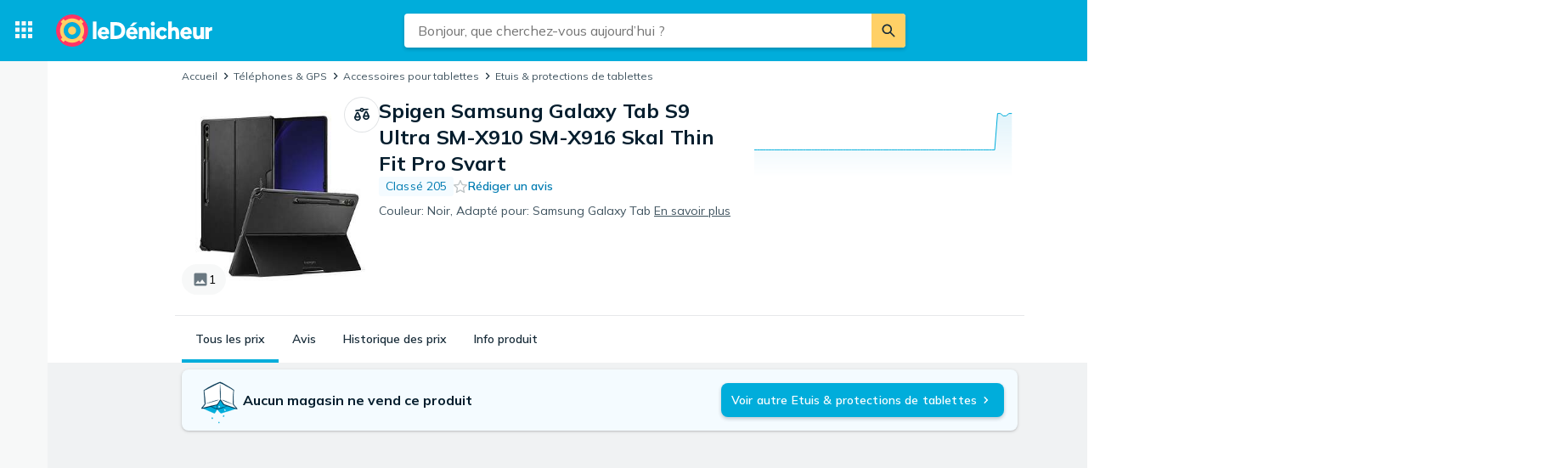

--- FILE ---
content_type: application/javascript; charset=utf-8
request_url: https://ledenicheur.fr/t/fr.911ff60a11c3dda3ab75ecc6b184db27.js
body_size: 35825
content:
window.TRANSLATIONS = {"symbols":{"symbol.warning":"Avertissement","symbol.like":"J’aime","symbol.dislike":"Je n’aime pas","symbol.more-options":"Plus d’options","symbol.expand":"Développer","symbol.collapse":"Réduire","symbol.card-layout":"Afficher sous forme de grille","symbol.list-layout":"Afficher sous forme de liste","symbol.stock-status":"État des stocks","symbol.navigation-menu":"Menu de navigation","symbol.close":"Fermer","symbol.show-next":"Afficher le suivant","symbol.show-prev":"Afficher le précédent","symbol.expand-sidebar":"Développer","symbol.collapse-sidebar":"Réduire"},"store":{"brand.recommended-retailer":"Distributeur officiel","store.recommended-retailer-brand":"%store% est un revendeur recommandé par %brand%","shop-of-the-year.intro":"Votez pour votre marchand préféré dans Marchand de l’année 2018 ! Dans cette compétition, ce sont les consommateurs qui plébiscitent les meilleurs marchands.","shop-of-the-year.view-all":"Accéder au marchand de l’année","shop-of-the-year.vote":"Voter pour %shop%","store.located-in":"Le marchand se trouve en %country%.","store.uses-currency":"Les prix sont affichés en %currency% sur la page du marchand.","store.is-marketplace":"%storeName% est une marketplace gérée depuis le/la %country%. Les offres qui y sont répertoriées peuvent provenir de différents marchands auprès desquels vous faites directement vos achats. Lisez les conditions générales du site pour chaque offre avant d’acheter.","consumer-information.title":"Informations client","header.reviews":"Avis","store-menu.reviews":"Avis %count%","store-menu.about":"À propos du marchand","store.payment-options":"Options de paiement","store.delivery-options":"Options de livraison","store.company-info":"Informations sur la société","shop-of-the-year.awards":"Prix","store.company-name":"Nom complet de l'entreprise :","store.company-number":"Numéro d'immatriculation de l'entreprise :","store.telephone-support":"Fournit une assistance téléphonique. Consulter le site Web du marchand pour plus d’informations.","store.installation-support":"Fournit une assistance pour l’installation sur place. Consultez le site Web du marchand pour plus d’informations et les éventuelles restrictions régionales.","store-stats.customer-says":"Les clients mentionnent souvent","store-stats.experience-trend":"Tendance de l’expérience d’achat","store.popular-products":"Produits bien cotés chez %shopName%","store.contact":"SAV","store.home-delivery":"Livraison à domicile","store.languages":"Les échanges avec le marchand peuvent être faits en %languages%","reviews.back-to-store":"Retour sur le site du marchand","store.pj-analytics-settings":"Vous pouvez modifier ici les paramètres, voir les statistiques, répondre aux avis, etc.","store.pj-analytics-link":"Vers leDénicheur Analytics","store.payment-options-invoice":"Facture","store.payment-options-card":"Carte de crédit","store.payment-options-cash-on-delivery":"Espèces à la livraison","store.payment-options-direct":"Paiement direct","store.payment-options-installment":"Versement","store.payment-options-prepaid":"Acompte","store.payment-options-paypal":"PayPal","store.payment-options-bitcoin":"Bitcoin","store.payment-options-sms":"Paiement par SMS","store.payment-options-phone-bill":"Facture téléphonique","store.shipping-providers":"Fournisseurs"},"search":{"search.placeholder":"Bonjour, que cherchez-vous aujourd’hui ?","search.button":"Rechercher","search.input-placeholder":"Rechercher","popular-categories.title":"Catégories populaires","recent-products.title":"Produits récemment consultés","recent-categories.title":"Catégories récemment consultées","results.title":"Résultats de la recherche","results.n-results":["%n% résultat","%n% résultats"],"no-search-results.title":"Nous n'avons pas trouvé \"%query%\"","search-results.title":"Résultats pour \"%query%\"","products.title":"Produits","categories.title":"Catégories","stores.n-title":["+%n% Marchand","+%n% Marchands"],"brands.title":"Marques","stores.more":"Afficher plus de marchands","brands.more":"Afficher plus de marques","desktop-input.aria-description":"Lorsque des résultats semi-automatiques sont disponibles, utilisez les flèches haut et bas pour les parcourir et appuyez sur Entrée pour valider votre choix","button.clear-input":"Effacer le champ de saisie","raw-search.go-to-shop":"Aller sur la boutique","search-products.placeholder":"Rechercher le produit","suggest.product":"Produit","suggest.category-filter":"dans %category%","facets.title-category-id":"Catégories","facets.title-brand-id":"Marques","facets.title-lowest-price":"Prix","facets.title-user-rating":"Avis utilisateur","suggest.title-original":"Voir les résultats pour","suggest.store":"Marchand","search-shops.placeholder":"Recherchez le marchand","search.relevant-feedback":"Pertinent","search.not-relevant-feedback":"Non pertinent","search.no-idea-feedback":"Ne sait pas","search.search-feedback-question":"Dans quelle mesure le résultat de la recherche est-il pertinent ?","search.search-feedback-answer":"Merci pour vos commentaires","search.related-searches":"Recherches associées","search.no-results-title":"Le produit n'est peut-être pas référencé, mais essayez de:","search.no-results-subtitle":"changer l'orthographe","search.no-results-subtitle-2":"Utiliser d'autres mots clés","search.recent-searches":"Vos recherches récentes","search.did-you-mean":"Voulez-vous dire:","search.result-includes-hits-for":"Les résultats incluent des correspondances pour","search.popular-searches":"Recherches les plus courantes","search.sorted-by-relevance":"Trié par pertinence","search.see-all-tab":"Tout","tests.title":"Tests et Guides","editorial.defaultauthor":"leDénicheur","search.your-searches":"Vos recherches :","facets.title-availability-id":"Disponibilité","stock-status.incoming":"Entrant","stock-status.in_stock":"Uniquement en stock","filter.or-more":"ou plus","scoped-search.used-transparency-info":"Ici, vous trouverez des produits d'occasion et reconditionnés qui ont encore beaucoup à offrir. Offres de professionnels uniquement = droit de retour et souvent une garantie sur le produit.","scoped-search.promotion-transparency-info":"Ces promotions et réductions sont proposées par des sites et des marques partenaires (payants) sur leDénicheur.","scoped-search.promotion-title":"Campagnes","search.trending-searches":"Recherches populaires","related-categories.title":"Catégories liées","search.buy-advice-guides":"Conseils d'achat","search.go-to-buy-advice-guides":"Plus d’inspiration","stock-status.available":"Disponible","stock-status.all":"Tout","mixed-content.advizedtoplist-pre-title":"Listes de l'expert","mixed-content.expertguide-pre-title":"Guide d'expert","mixed-content.searcharticleitem-pre-title":"Article leDénicheur","mixed-content.advizedtoplist-link-text":"Lire la liste de","mixed-content.expertguide-link-text":"Lire le guide de","mixed-content.searcharticleitem-link-text":"Lire l'article","popular-brands.title":"Marques populaires","scoped-search.promotions-type-discount":"Remise","scoped-search.promotions-type-conditional-discount":"3 pour 2 et plus","scoped-search.promotions-type-free-gift":"Cadeau offert","mixed-content.searchsponsoredarticle-pre-title":"Publicité de %sponsor%","mixed-content.searchsponsoredarticle-link-text":"Lire l'article","search.number-of-products":"Vous avez vu %currentProducts% produits sur %totalProducts%","raw-search.at-shop":"sur %shop%","raw-search.at":"chez","mixed-content.searcheditoriallandingpage-link-text":"En savoir plus","mixed-content.searcheditoriallandingpage-pre-title":"Inspiration","filter.deals":"Top promo","filter.percent-or-more":"%percent% % ou plus","filter.tooltip-text":"Afficher uniquement les produits dont le prix est inférieur à celui attendu par rapport à la tendance des prix.","filter.tooltip-link":"En savoir plus sur la façon dont nous calculons une offre","filter.price-interval":"Intervalle de prix","mixed-content.experttest-pre-title":"L'expert teste","mixed-content.searchsponsoredarticle-caption":"Sponsorisé par %sponsor%","filter.condition-title":"État du produit","filter.boolean-title-yes":"%name%","filter.boolean-title-no":"%name%: Non","results.transparency-tooltip-header":"À propos de la recherche et du tri","results.transparency-tooltip-text":"En savoir plus sur notre recherche et comment nous classons et évaluons les prix et les produits.","results.transparency-tooltip-link":"En savoir plus","tabs.evaluate":"Évaluer","tabs.explore":"Explorer","evaluate-table.product-name-title":"Nom du produit","evaluate-table.price-title":"Prix","evaluate-table.availability-title":"Disponibilité","evaluate-table.rating-title":"Avis utilisateur","evaluate-table.category-title":"Catégorie","evaluate-table.brand-title":"Marque","evaluate-table.show-columns-label":"Afficher les colonnes","evaluate-table.choose-category-label":"Astuce! Choisissez une catégorie pour voir plus de filtres pertinents","used.fallback-query":"reconditionne ou occasion","evaluate-table.unfeatured-raw-offer-label":"Produit et magasin inconnus","evaluate-table.featured-raw-offer-label":"Produit inconnu","search.no-new-products-but-found":"Aucun nouveau produit trouvé – mais nous avons trouvé","search.used-products-text":"d'occasion","search.show-unavailable-question":"Voulez-vous afficher les produits qui","search.show-unavailable-link":"ne sont pas disponibles actuellement","filters.show-not-in-stock":"Afficher non en stock","ai-compare.ai-comparison":"Comparaison par IA","ai-compare.read-full-ai-compare":"Lire la comparaison par IA complète","ai-compare.tips-title":"Conseils par IA en choisissant %name%","ai-compare.tips-generic-title":"Conseils par IA lors du choix de ce produit","ai-compare.compare-product":"Comparer tous les détails produit","ai-compare.hide-comparison":"Cacher","ai-compare.show-comparison":"Montrer la comparaison par IA","ai-compare.close-comparison":"Masquer la comparaison par IA"},"reviews":{"panel.title":"Avis","panel.old-title":"Anciens avis","panel.old-lead":"Les avis de plus d’un an ne sont pas inclus dans la note moyenne.","info.sort-by-date":"Classés par date","store.reply-by":"Répondre par %name% :","translation.translated":"Traduit","translation.translated-by-google.md":"<p><img src=\"https://cdn.pji.nu/g/style/google_translated_by@2x.png\" alt=\"Google\"></p>\n","translation.show-original":"Afficher l’original","translation.show-translation":"Afficher la traduction","info.last-edited":"Modifié %date%","info.first-review":"Il n’y a pas d’avis pour %name%","info.first-review.md":"<p>Il n’y a pas d’avis pour <strong>%name%</strong></p>\n","user.total-reviews":["%n% avis","%n% avis"],"user.total-reviews.md":["<p><strong>%n%</strong> avis</p>\n","<p><strong>%n%</strong> avis</p>\n"],"user.guest":"Utilisateur invité","user.guest-se":"Utilisateur suédois","user.guest-no":"Utilisateur norvégien","user.guest-dk":"Utilisateur danois","user.guest-fi":"Utilisateur finlandais","user.guest-gb":"Utilisateur britannique","user.guest-nz":"Utilisateur néo-zélandais","user.guest-fr":"Utilisateur français","button.more":"Plus d’avis","button.write-review":"Rédiger un avis","button.edit":"Modifier","link.login":"Connectez-vous pour rédiger un avis","dialog.text-area-label":"Avis","dialog.title":"Avis %name%","dialog.rate-info":"Cliquez pour évaluer","dialog.create":"Publier un avis","dialog.update":"Mettre à jour","dialog.cancel":"Annuler","dialog.delete":"Supprimer","dialog.rating-required-error":"Une évaluation est obligatoire","dialog.text-required-error":"Un avis est obligatoire","dialog.display-name-label":"Nom","dialog.display-name-info":"Choisissez un nom à afficher avec votre avis.","dialog.name-required-error":"Un nom est obligatoire","dialog.create-success":"Votre avis a été publié","dialog.edit-success":"Votre avis a été mis à jour","dialog.delete-success":"Votre avis a été supprimé","dialog.unknown-error":"Un problème est survenu, veuillez réessayer","rating.n-reviews":["%n% avis","%n% avis"],"rating.n-reviews-limited":"%count%+ avis","rating.rate-n-text-version":["%n% sur 5 étoiles","%n% sur 5 étoiles"],"rating.rate-n-text-version.md":["<p><strong>%n%</strong> sur 5 étoiles</p>\n","<p><strong>%n%</strong> sur 5 étoiles</p>\n"],"rating.based-on-n-reviews.md":["<p>Basée sur <strong>%n%</strong> avis</p>\n","<p>Basée sur <strong>%n%</strong> avis</p>\n"],"reviews.about-reviews":"À propos des avis","dialog.purchase-date":"Date d’achat","dialog.date-invalid-error":"Date non valide","info.purchased":"Acheté %date%","review.source":"Source","button.helpful":"Cet avis a-t-il été utile ?","info.created":"Il y a %date%","info.edited":"Il y a modifié %date%","rating.terrible":"Très mauvais","rating.bad":"Mauvais","rating.ok":"Correct","rating.good":"Bon","rating.excellent":"Excellent","rating.option-all":"Tous les avis","rating.option-terrible":"Très mauvais avis","rating.option-bad":"Mauvais avis","rating.option-ok":"Avis corrects","rating.option-good":"Bons avis","rating.option-excellent":"Excellents avis","rating.option-terrible-no-result":"Personne n'a écrit un très mauvais avis","rating.option-bad-no-result":"Personne n'a écrit un mauvais avis","rating.option-ok-no-result":"Personne n'a écrit un avis correct","rating.option-good-no-result":"Personne n'a écrit un bon avis","rating.option-excellent-no-result":"Personne n'a écrit un excellent avis","summary.store-title":"Évaluation de l’expérience d’achat","summary.product-title":"Evaluation du produit","summary.store-distribution":"Répartition des évaluations d’expérience d’achat","summary.product-distribution":"Répartition des évaluations du produit","button.see-all-reviews":"Lire tous les avis %count%","form.text-length-requirement":"%curr% caractères / au moins %min%","form.text-length-requirement-new":["%n% caractère (minimum %min%)","%n% caractères (minimum %min%)"],"form.boolean-yes":"Oui","form.boolean-no":"Non","form.question-optional":"(Facultatif)","form.question-nothing-selected":"Aucune sélection","store.form-title":"Votre avis sur le marchand","store.form-title-with-name":"Votre avis sur le marchand %name%","store.soty-info.md":"<p>Votre avis est précieux, il peut éclairer d’autres personnes dans leurs décisions d’achat et aide par ailleurs leDénicheur à désigner le Marchand de l’année.</p>\n","store.question-rating":"Quelle a été votre expérience d’achat auprès de ce marchand ?","store.question-rating-new":"Donner une note","store.question-review":"Avis","store.question-review-new":"Que pensez-vous de votre expérience d'achat chez %name% ?","store.question-review-placeholder":"Parlez-nous de votre expérience d’achat. Décrivez par exemple ce que vous avez pensé du site du marchand, de la procédure de paiement, du service après-vente ou de la livraison.\n+ Quels sont les points positifs ?\n- Quels sont les points à améliorer ?","store.question-review-rules":"Vous devez suivre nos règles lorsque vous rédigez un avis et celui-ci peut être modéré à tout moment.","store.question-review-guidelines":"Consultez nos conseils sur la rédaction des avis","store.question-recommendation":"Seriez-vous susceptible de recommander %name% à d’autres personnes ?","store.answer-recommendation-1":"Absolument pas ","store.answer-recommendation-2":"Assez probablement","store.answer-recommendation-3":"Probablement","store.answer-recommendation-4":"Très probablement","store.answer-recommendation-5":"Absolument","store.question-delivery-time":"Lors de votre achat, le délai de livraison annoncé a-t-il été respecté ?","store.answer-delivery-time-1":"Jamais livré","store.answer-delivery-time-2":"Plus long","store.answer-delivery-time-3":"Dans les temps","store.answer-delivery-time-4":"Légèrement plus rapide","store.answer-delivery-time-5":"Très rapide","store.question-customer-service":"Quelle est votre expérience du service après-vente du marchand ?","store.answer-customer-service-1":"Très insatisfait","store.answer-customer-service-2":"Insatisfait","store.answer-customer-service-3":"OK","store.answer-customer-service-4":"Satisfait","store.answer-customer-service-5":"Très satisfait","store.question-sponsored":"Vous a-t-on proposé un avantage ou une compensation en échange de la rédaction de cet avis ?","store.question-sponsored-new":"Avez-vous reçu quelque chose en échange de la rédaction de cet avis ?","store.completed-title":"Merci de nous avoir fait part de vos expériences !","store.completed-soty-link":"En savoir plus sur le Marchand de l’année","store.completed-profile-title":"Lisez les avis que vous avez laissés sur votre page de profil","store.completed-profile-text":"Si vous souhaitez lire ou modifier vos avis, vous pouvez le faire sur votre page de profil.","store.completed-profile-helpful":"Vous y verrez aussi dans quelle mesure vos avis ont été utiles.","store.completed-profile-link":"Accéder à votre page de profil","form.error-form":"Remplissez tous les champs requis","form.error-radio":"Requis - Choisissez une réponse","form.error-text":"Requis - Dites-nous en un peu plus","store.question-sponsored-info":"Par exemple, un code de réduction ou la participation à un tirage au sort.","store.completed-awaiting-verification":"Votre avis sera publié sur leDénicheur dès que vous aurez confirmé votre adresse e-mail par le biais du message de confirmation que vous allez rapidement recevoir.","store.completed-create-account":"Profitez de plus d’avantages en créant un compte sur leDénicheur","store.completed-alerts":"Restez informé sur les baisses de prix et l’état des stocks des produits sur lesquels vous avez activé l’alerte","store.completed-lists":"Enregistrez les produits qui vous intéressent pour y accéder facilement","store.completed-helpful-profile":"Voyez dans quelle mesure vos avis ont été utiles sur votre page de profil","notification.verify-success":"Votre avis est maintenant publié !","dialog.email-label":"Votre adresse e-mail","dialog.email-placeholder":"E-mail","error.user-already-has-review":"Une évaluation maximum par compte et par marchand.","form.email-usage-policy":"Cette adresse mail sert uniquement à confirmer votre évaluation. Elle ne sera ni publiée ni partagée avec un tiers.","form.email-publish-instructions":"Vérifiez votre boîte de réception après avoir soumis l'avis, vous devez le publier pour qu'il apparaisse.","form.user-login-promo":"Avez-vous un compte sur leDénicheur ?","form.user-login-promo-connect":"pour relier votre évaluation à votre compte.","error.user-connected-to-store":"You cannot write a review about a shop you are admin for.","error.user-hourly-limit-reached-shop":"You cannot send in more reviews right now. Try again later!","error.user-hourly-limit-reached-all-shops":"You cannot send in more reviews right now. Try again later!","error.under-investigation":"This review is under investigation.","store.via-shop":"Via le marchand","store.via-shop-tooltip":"Cet avis a été écrit via le marchand","store.completed-title-not-logged-in":"N’oubliez pas de vérifier votre adresse e-mail !","store.verification-email.md":"<p>Si vous ne recevez pas d’e-mail dans les 15 minutes, consultez vos spams ou <a href=\"/?chat=open\">contactez</a> notre support.</p>\n","info.no-reviews-in-total":"Pas encore d’avis !","product-page.write-review-encouragement":"Dites-nous ce que vous pensez du produit ou lisez les avis d’autres personnes. Prisjakt ne vérifie pas si les évaluateurs ont utilisé ou acheté le produit en question.","product-page.users-tab":"Utilisateurs","product-page.others-tab":"Autre","info.no-reviews":"Il n'y a pas d’avis","info.multi-source-reviews-read-more":"Lire la suite sur","sort-option.most-helpful":"Le plus utile","sort-option.most-recent":"Le plus récent","product-sort-notice.most-recent":"Trié par : Le plus récent","user.unregistered":"Désenregistré","store.completed-title-authenticated":"Merci pour votre avis sur la boutique !","store.completed-title-unauthenticated":"Vous avez reçu un e-mail !","store.completed-body-text-unauthenticated":"Pour rendre votre avis sur la boutique visible sur leDénicheur, vous devez le publier. Il suffit d'appuyer sur le bouton dans l'e-mail que vous avez reçu de notre part. Ta-da !","store.completed-caption-text-unauthenticated":"PS. Vous n'avez pas encore reçu notre e-mail ? Attendez quelques minutes. Vérifiez votre dossier de courrier indésirable. Toujours rien ? Contactez notre support.","store.completed-button-text-authenticated":"Fermer","store.completed-button-text-unauthenticated":"Fermer et vérifier vos e-mails","product-page.write-review-disabled":"Vous ne pouvez plus laisser d'avis, la fonctionnalité est désactivée. leDénicheur ne vérifie pas si ceux qui ont laissé des avis ont utilisé ou acheté le produit en question","rating.n-ratings":["%count% avis","%count% avis"],"rating.past-year":"dernière année","rating.reviews-section-title":"Avis écrits sur la boutique","rating.reviews-summary-title":"Avis écrits","reviews.sorting-by-recent":"Trié par dernier avis","dialog.text-area-placeholder":"Partagez à la fois le bon et le moins bon","product-page.subheading":"Que pensez-vous du produit?","dialog.unauthorized-error":"Vous êtes déconnecté, veuillez vous connecter pour écrire un avis","dialog.title-write":"Rédiger un avis","dialog.title-edit":"Mettre à jour l'avis","dialog.delete-confirmation-title":"Voulez-vous supprimer cet avis ?"},"product":{"prices.title":"Comparateur de prix","prices.show-more-prices-button":"Afficher plus de prix","price.including-shipping":"%@price% livraison incluse","price.excluding-shipping":"%@price% hors livraison","price.free-shipping":"Livraison gratuite","external-link.view-in-shop":"Voir l’offre","price.more-info":"Plus d’infos sur le prix","price.n-variants":["%n% version","%n% versions"],"price.variants-title":"Versions","price-notice.not_available_for_purchase":"Pas en vente","price-notice.download":"Télécharger uniquement","stock-status.in_stock_preorder":"Pré-commander","stock-status.incoming":"Entrant","stock-status.in_stock":"En stock","stock-status.not_in_stock":"Pas en stock","stock-status.unknown":"Stock inconnu","store-info.empty":"Aucune information du revendeur.","store-info.heading":"Notes du revendeur","sticky-menu.prices":"Prix","sticky-menu.reviews":"Avis","product-card.n-ratings":["%n%","%n%"],"video.brand-disclaimer":"Cette vidéo comporte des messages publicitaires et ne reflète pas les opinions de leDénicheur","price-comparison-information.featured-stores-ratio":"Nous avons trouvé le produit chez %totalCount% marchands, dont %featuredCount% sont des clients payants du Dénicheur.\nCette page contient des liens partenaires et/ou affiliés pour lesquels nous pouvons être rémunérés, que ce soit lorsque vous cliquez sur un lien direct vers une boutique ou lorsque vous effectuez un achat auprès de la boutique affiliée.\nLes marchands peuvent vendre ce produit dans divers états et variantes. Modifiez les paramètres pour sélectionner les offres à afficher.","price-comparison-information.listed-stores-information":"Les marchands peuvent vendre ce produit dans divers états et variantes. Modifiez les paramètres pour sélectionner les offres à afficher.","price-comparison-information.read-more":"Comment nous affichons les prix et les marchands","prices.title-short":"Prix","prices.no-prices":"Aucun marchand vendant ce produit n’a été trouvé","prices.view-all-in-category-link":"Voir tout dans la catégorie","price-filter.international":"Offres internationales","price-filter.international-short":"International","condition-type.used":"D'occasion","condition-type.new":"Neuf","price-filter.not-in-mint-condition":"Pas en parfait état","price-filter.pickup-only":"Retrait en boutique","price-filter.not-available-for-purchase":"Actuellement indisponible","price.unknown-shipping":"Frais de livraison inconnus","price.expand-row":"Afficher plus","price.from":"À partir de","price.from-abbr":"Dès","price.from-in":"dès %price% chez","price.new-from":"Neuf dès %price%","shop.count":["%n% marchand","%n% marchands"],"store-info.more-about-store":"Plus d’informations sur %store_name%","prices.n-ratings":["%n%","%n%"],"product.information":"Informations produit","sticky-menu.information":"Informations","price-history.title":"Historique des prix","price-history.description":"Prix le moins cher %@price% (%date%)","property.title":"Informations produit","property.boolean-yes":"Oui","property.boolean-no":"Non","property.show-all-button":"Afficher les informations produits complètes","property.hide-all-button":"Masquer les informations produits complètes","transparency.store-info":"Nous souhaitons vous montrer toutes les offres disponibles sur le marché. Cependant, nous n’avons pas de partenariat avec ce marchand. Nous ne pouvons donc pas vous proposer de lien direct vers son site.","transparency.store-info-link":"Info","transparency.prices-more-info-button":"Plus d’infos","transparency.offers-from-n-shops":["Offre de %n% marchand,","Offres de %n% marchands,"],"transparency.n-paying-shops":["dont %n% paient leDénicheur pour être référencés.","dont %n% paient leDénicheur pour être référencés."],"transparency.general-info-short":"Nous visons à répertorier toutes les offres disponibles sur le marché.","transparency.composed":"%total% %paying% %info% ","transparency.read-more":"En savoir plus","transparency.prices-general-info-full.md":"<p><strong>Nous nous voulons exhaustifs et impartiaux</strong></p>\n<p>Nous répertorions tous les marchands que nous connaissons pour chaque produit, aussi bien ceux qui paient pour être référencés (marchands premium) que les autres.</p>\n<p>Par défaut, nous affichons les offres par prix croissant et les marchands premium ne bénéficient d’aucun traitement de faveur.</p>\n<p>Si vous êtes marchand ou connaissez un marchand non référencé dans notre service, veuillez nous contacter à <a href=\"mailto:support@ledenicheur.fr\">support@ledenicheur.fr</a>.</p>\n","property.no-properties":"Propriétés pas encore disponibles","prices.show-used-products-toggle":"Afficher les produits d’occasion","alert.create-button":"Alerte prix","alert.delete-button":"Supprimer l’alerte","alert.view":"Voir les alertes","alert.how-your-email-is-used":"Utilisation de votre adresse e-mail","alert.title":"Créer une alerte prix","alert.lead-text":"Recevez une notification lorsque le produit est à nouveau en stock ou quand le prix baisse.","alert.saved":"Votre alerte a été créée","alert.saved.email":"Votre alerte a été créée","alert.saved.push":"Alerte prix active. Vous serez notifié par push.","alert.saved.email_push":"Alerte prix active. Vous serez notifié par e-mail et push.","list.add-to-list-button":"Enregistrer dans la liste","list.add-to-new-list-button":"Enregistrer dans une nouvelle liste","list.new-list-suggested-name":"Mes favoris","list.view-all-lists":"Voir les listes","sentiment-badge.support-positive":"‘Support’","sentiment-badge.delivery-positive":"‘Livraison’","store-badge.title":"Des utilisateurs aiment...","price-history.actual-price":"Prix enregistré","price-history.price-trend":"Tendance de prix","price-history.price-trend-info":"Tendance de prix générale basée sur les données enregistrées pour des produits similaires, et après une durée équivalente à partir du lancement. La ligne rouge correspond à la tendance de prix moyenne. La zone rouge correspond aux écarts de prix.","price-history.data-information":"Le graphique montre les prix les plus bas pour %productName% sur leDénicheur au cours des deux dernières années.","property.basic-info":"Informations de base","property.product-name":"Nom du produit","property.brand":"Marque","property.category":"Catégorie","related-pages.brand-category-link":"Comparer les prix de tous les produits %@brandCategoryLink%.","price-history.go-back":"Revenir à %name%","price-history.description-detail":"Ci-après, les dernières modifications de prix effectuées par chaque marchand. Si un marchand vend plusieurs versions du produit, la dernière modification de prix de chaque version s'affiche ici.","product.description":"Description de produit","price-history.price-header":"Prix","price-history.price-change-header":"Modification du prix","price-history.date-header":"Date","price-history.store-header":"Marchand","price-history.product-description-header":"Description de produit","price-history.title-detail":"Historique des prix pour %name%","pre-release.model-information":"%productName% arrivera chez les marchands le %releaseDate%. Les informations sur les fonctionnalités du produit apparaîtront dès qu’elles seront disponibles.","pre-release.new-release":"Nouveauté","pre-release.comming-soon":"Bientôt disponible","pre-release.stock-alert-button":"Me notifier quand le produit est en stock","property.show-more":"Plus","sentiment-badge.quality-positive":"« Qualité »","sentiment-badge.price-positive":"« Bon prix »","sentiment-badge.animation-positive":"« Animation »","sentiment-badge.autofocus-positive":"« Autofocus »","sentiment-badge.subwoofer-positive":"« Caisson de basse »","sentiment-badge.batterylife-positive":"« Durée de vie de la batterie »","sentiment-badge.imagequality-positive":"« Qualité d'image »","sentiment-badge.graphics-positive":"« Graphiques »","sentiment-badge.bluetooth-positive":"« Bluetooth »","sentiment-badge.instructionmanual-positive":"« Manuel d’instructions »","sentiment-badge.noisereduction-positive":"« Réduction du bruit »","sentiment-badge.design-positive":"« Conception »","sentiment-badge.treble-positive":"« Aigus »","sentiment-badge.devicedriver-positive":"« Pilote de périphérique »","sentiment-badge.remotecontrol-positive":"« Télécommande »","sentiment-badge.suitableforkids-positive":"« Adapté aux enfants »","sentiment-badge.suitableforthefamily-positive":"« Adapté à la famille »","sentiment-badge.story-positive":"« Histoire »","sentiment-badge.characters-positive":"« Caractères »","sentiment-badge.handle-positive":"« Poignée »","sentiment-badge.hardware-positive":"« Matériel »","sentiment-badge.buttons-positive":"« Boutons »","sentiment-badge.charger-positive":"« Chargeur »","sentiment-badge.loadingtimes-positive":"« Temps de chargement »","sentiment-badge.easytouse-positive":"« Facile à utiliser »","sentiment-badge.soundquality-positive":"« Qualité sonore »","sentiment-badge.soundvolume-positive":"« Volume sonore »","sentiment-badge.photosensitive-positive":"« Photosensible »","sentiment-badge.midrange-positive":"« Médiums »","sentiment-badge.microphone-positive":"« Microphone »","sentiment-badge.software-positive":"« Logiciel »","sentiment-badge.assembly-positive":"« Assemblage »","sentiment-badge.multiplayer-positive":"« Multijoueur »","sentiment-badge.fit-positive":"« Compatibilité »","sentiment-badge.touchpad-positive":"« Touchpad »","sentiment-badge.touchscreen-positive":"« Écran tactile »","sentiment-badge.pivotfunctionality-positive":"« Fonctionnalité de pivot »","sentiment-badge.performance-positive":"« Performance »","sentiment-badge.cleaningprocess-positive":"« Processus de nettoyage »","sentiment-badge.voicecontrol-positive":"« Commande vocale »","sentiment-badge.scroll-positive":"« Faire défiler »","sentiment-badge.screen-positive":"« Écran »","sentiment-badge.size-positive":"« Taille »","sentiment-badge.streaming-positive":"« Streaming »","sentiment-badge.surroundsound-positive":"« Son surround »","sentiment-badge.wirelessconnection-positive":"« Connexion sans fil »","sentiment-badge.entertainment-positive":"« Divertissement »","sentiment-badge.challenge-positive":"« Défi »","related-pages.related-products":"Voir des %@relatedProductsLink%","property.header-link":"Informations produit","rank.position":"Classé %@rank%","rank.in-category":"%@categoryRank% sur %@categoryLink%","sentiment-badge.title":"Des utilisateurs aiment","related-pages.related-products-link":"produits similaires","price-history.current-lowest-price":"Actuellement","sentiment-badge.n-related-reviews":["%n% avis connexe","%n% avis connexes"],"price-history.add-to-graph":"Ajouter au graphique","price-history.all-dates":"Voir tout","back-to-top.button-description":"Retour en haut","product-compare.compare":"Comparer","product-compare.compare-products":"Comparer les produits","product-compare.choose-products":"Choisissez les produits à comparer","product-compare.choose-more-products":"Choisissez plus de produits à comparer","product-compare.cancel-compare":"Annuler la comparaison","product-compare.top-ten-link":"Comparer avec le top 10","price-history.select-curves":"Sélectionner les courbes","price-history.important-dates":"Afficher les périodes de promotions","list.create-new-list":"Créer une nouvelle liste","alert.title-edit":"Modifier l'alerte prix","alert.edit-button":"Modifier l'alerte","price-history.sold-by-n-stores":["Vendu par %n% marchand","Vendu par %n% marchands"],"price-history.back-to":"Retour à","tabs.prices-overview":"Aperçu des prix","tabs.prices":"Tous les prix","tabs.reviews":"Avis","tabs.properties":"Info produit","tabs.price-history":"Historique des prix","tabs.insights":"Analyses","action-button.list-tooltip":"Enregistrer ce produit dans une liste","action-button.alert-tooltip":"Me notifier lorsque le prix baisse","action-button.compare-tooltip":"Comparer avec d’autres produits","price-history.median-price":"Prix médiant","price-history.median-price-info":"La ligne représente le prix médiant. 30% et 70% des prix se trouvent dans les zones qui l’entourent.","price-history.max-price":"Prix maximum","price-history.max-price-info":"Prix le plus élevé ayant été pratiqué par un site marchand.","product-info.price":"Le meilleur prix pour %product% est actuellement de %@price%.","product-info-nextjs.price":"Le meilleur prix pour %product% est actuellement de %price%.","product-info.rank":"Il fait partie des 100 produits le plus populaires dans notre catégorie %@category%%rating%.","product-info-nextjs.rank":"Il fait partie des 100 produits le plus populaires dans notre catégorie <category/>%rating%.","product-info.user-sentiments":"%@sentiment% est la principale caractéristique mentionnée par nos utilisateurs.","product-info.compare-link":"%product% est souvent comparé avec %@relatedProduct%.","product-info.title":"Informations sur le prix et le produit","product-info.show-more":"Afficher plus","product-info.rank-popular":["Il s’agit du produit le plus populaire dans notre catégorie %@category%%rating%.","Il fait partie des 10 produits le plus populaires dans notre catégorie %@category%%rating%."],"product-info-nextjs.rank-popular":["Il s’agit du produit le plus populaire dans notre catégorie <category/>%rating%.","Il fait partie des 10 produits le plus populaires dans notre catégorie <category/>%rating%."],"product-info.rank-rating":" avec une note moyenne de %rating% sur 5","product-info.price-used":"Le meilleur prix pour %product% est actuellement de %@price% (neuf) ou de %@priceUsed% (occasion).","product-info.store-count":["leDénicheur compare les promos et les offres de marchands en ligne.","leDénicheur compare les promos et les offres de %n% marchands en ligne."],"price-list.header-store":"Marchand","price-list.header-product":"Produit","price-list.header-stock":"État des stocks","price-list.header-price":"Prix","missing-shop.missing-shop-link":"Il manque votre site ?","missing-shop.missing-shop-click":"Cliquez ici !","missing-shop.report-title":"Signalez un marchand manquant","missing-shop.report-sub-title":"Votre site manque à la liste de prix ?","missing-shop.check-feed-title":"Vérifier le flux","missing-shop.check-feed-text":"Tout d’abord, vérifiez que votre produit soit bien présent dans le flux que vous envoyez sur leDénicheur. %@hereLink%.","missing-shop.check-feed-here-text":"Plus d’informations sur les flux","missing-shop.check-feed-sub-text":"Si le problème ne vient pas du flux, veuillez poursuivre.","missing-shop.select-shop-title":"Sélectionnez votre site","missing-shop.optional-link-title":"Lien optionnel vers la page produit manquante","missing-shop.submit":"Envoyer un rapport","missing-shop.thank-you-title":"Merci pour votre rapport","missing-shop.thank-you-text":"Nous faisons en sorte d’ajouter votre site le plus rapidement possible.","missing-shop.help-text":"Pouvons-nous vous aider autrement ?","missing-shop.help-decline":"Non merci","missing-shop.help-accept":"Support","home-delivery.info":"Livraison à domicile disponible","home-delivery.info-2":"Livraison à domicile","home-delivery.info-3":"Livraison à domicile disponible","variants.all":"Tout","variants.select-variants":"Sélectionner une variation","recommendations.others-visited":"D'autres ont regardé","recommendations.similar-products":"Produits similaires","splitlist-other.title":"Autres offres","splitlist-other.description":"Ces offres ne contiennent pas les informations nécessaires pour vos filtres.","product.lowest-price-in-stock-shop":"Site avec le meilleur prix en stock: ","price-filter.price-includes-shipping":"Inclure les frais de port dans le prix","price-filter.price-includes-shipping-caption":"Ajouter les frais de port aux prix indiqués","price-filter.pickup-only-caption":"Ajouter des offres seulement disponibles en retrait magasin","price-filter.international-caption":"Ajouter des offres internationales avec livraison dans votre pays","price-filter.not-available-for-purchase-caption":"Ajouter des offres actuellement indisponibles à la vente","price.recommended":"Nos utilisateurs recommandent","price.recommended-description":"Sur la base des avis, du prix et de la disponibilité","price.affordable":"Prix le plus bas en stock","price.affordable-description":"Sur la base du prix et de la disponibilité","price.promoted":"Sponsorisé","price.promoted-description":"Offre sponsorisée","price-history.graph":"Graphique","price-history.history":"Historique","delivery-time.label":"Livraison","delivery-time.label-experiment":"Livraison:","delivery-time.days-label":"jour","delivery-time.days-label-plural":"jours","delivery-time.up-to":["Jusqu’à %n% jour","Jusqu’à %n% jours"],"delivery-time.unavailable":"Non disponible","delivery-time.unknown":"inconnue","prices.not-in-stock":"Aucun site n’a ce produit en stock actuellement.","prices.not-in-stock-push":"Me notifier quand ce produit est en stock","alert.create-stock-status-alert":"Ajouter une alerte de stock","alert.stock-status-alert-email":"Recevoir un mail quand ce produit est en stock","promotions.members-price":"Offre membre","promotions.exp-date-label":"Fin de l’offre","price-list.header-partner-offers":"Sites partenaires triés par prix","label.size":"Taille","prices.our-choice":"leDénicheur recommande","prices.our-choice-explanation":"Recommandation basée sur la popularité de l'offre et du site","price-cta.see-product":"Voir le produit","price-cta.compare-prices-at-shops":"Comparer les prix dans %count% magasins","price-cta.compare-alternatives-description":"Comparer plus d'alternatives – livraison plus rapide, occasion ou prix promotionnel","price-list.no-matching-offers-in-filter":"Désolé, aucune offre ne correspond à vos","price-filter.authorized-dealer":"Seuls les revendeurs agréés","price-filter.my-country-shops":"Sites en français","sorting.sorted-by-cheapest-price":"Tri par prix croissant","price-filter.not-for-sale":"Offres non disponibles","prices.n-ratings-limited":"%n%+","product-card.n-ratings-limited":"%n%+","delivery-option.service-point":"Point de service","delivery-option.package-locker":"Boîte à colis","delivery-option.home-delivery":"Livraison à domicile","delivery-option.pickup-instore":"Retrait en magasin","external-link.visit-shop":"Voir l’offre","kwlp.compare-prices":"Comparer les prix","delivery-option.mailbox":"Boîte aux lettres","results.no-product-found":"Aucun produit trouvé","label.color":"Couleur","delivery.missing-shipping-information":"Détails de livraison non-récupérés auprès de %store%","price-filter.condition-title":"État du produit","price-list.unfeatured-shops-show-all":"Afficher tout","price-list.unfeatured-shops-placeholder":"ont des offres sans lien direct.","price-list.unfeatured-shops-placeholder-count":"%count% marchands","popular-products.title":"Autres produits populaires","delivery-time.instock-date":"Retour en stock :","delivery-time.available":"Disponible :","delivery-time.unknown-date":"date inconnue","shipping.sustainable":"Envoi durable","shipping.sustainable-description":"Options de livraison spécifiées par le marchand : programme de compensation carbone ou transport avec des combustibles d'origine non fossile (électricité, biocarburants, etc.)","promotions.membership-price-info":"L'adhésion entraîne des frais supplémentaires.","promotions.membership-price-short-info":"Prix membre avec frais","promotions.membership-name-price-info":"%name% entraîne des frais supplémentaires.","promotions.membership":"L'adhésion","promotions.membership-name-price-info-free":"%name% est gratuit.","promotions.membership-read-more":"En savoir plus chez %name%","prices.filter-offers-count":["Afficher %n% offre","Afficher %n% offres"],"filter.delivery":"Livraison","price-history.no-data":"Il n'y a pas de données d'historique des prix pour ce produit.","price-history.error":"Oups, il semble y avoir un problème lors de la récupération des données.","price-history.tooltip-no-price":"Aucune offre disponible pour le","alert.create-button-exp":"Créez une alerte de prix","price-history.create-alert-title":"Attendre un meilleur prix?","price-history.lowest-price-in-period":"Prix le plus bas","price-history.lowest-price-today":"Prix le plus bas maintenant","price-history.lowest-price-ever":"Prix ​​le plus bas de tous les temps","price-history.intro-text":"Le graphique montre le prix le plus bas au fil du temps pour la variante (comme la couleur ou la taille) qui a été la moins chère à chaque moment donné. Les frais de livraison et les produits d’occasion ne sont pas inclus.","price-history.read-more-link":"En savoir plus sur l'historique des prix","price-history.select-shop":"Choisir le site","price-history.time-interval":"Intervalle de temps","price-history.store":"Magasin","onboarding-popover.title":"Peu de temps?","onboarding-popover.body":"Trier par délai de livraison le + court ici","promotion.to-campaign":"Voir tous les produits en promotion","product.used-products":"Produits d'occasion et reconditionnés","title.used-products":["Produit d'occasion","Produits d'occasion"],"title.unfeatured-products":["Offre sans lien direct","Offres sans lien direct"],"condition-type.damaged-packaging":"Emballage endommagé","condition-type.demo":"Démo","condition-type.refurbished":"Reconditionné","price-list.unfeatured-shops-hide-all":"Masquer toutes les offres sans lien direct","price-list.unfeatured-placeholder-show-all":"Afficher toutes les offres sans lien direct","price-list.unfeatured-shops-include-all":"Inclure toutes les offres sans lien direct","price-list.used-shops-hide-all":"Masquer tous les produits d'occasion","price-list.used-placeholder-show-all":"Afficher tous les produits d'occasion","price-list.used-shops-include-all":"Inclure tous les produits d'occasion","condition-type.almostnew":"État neuf","promotions.valid-timespan":"Valable %dateRange%","promotion.from-shop":"Promotion de %shop%","promotion.paying-shop":"La promotion est renseignée par %shop%, un partenaire payant sur leDénicheur.","external-link.view-product":"Aller au produit","price-filter.in-stock-label":"Uniquement en stock","product.new-from-abbr":"Nouveau dès","price-list-mini.price-incl-shipping":"Prix le plus bas incl. la livraison","price-list-mini.new-price-incl-shipping":"Prix neuf le plus bas, frais de port incl.","price-list-mini.new-price":"Prix neuf le plus bas","product-compare.comparison-info":"La comparaison est faite avec le support des outils d'IA.","product-compare.compared-to":"Comparé à","verified-product.by-text":"La spécification du produit est vérifiée par","verified-product.label-text":"Données vérifiées","delivery-time.christmas-label":"Commandez avant le %@endDate% pour une livraison avant Noël","delivery-time.christmas-label-short":"Commander: ","filter.condition-description":"Afficher uniquement les produits vendus d'occasion, sans spécification d'état.","sponsored-product.title":"Sponsorisé","price-list.title":"Comparer les prix et les magasins","price-list.best-price":"Meilleur","price-list.cheapest-price":"Moins cher","price-list.cheapest-refurbished-price":"Moins cher reconditionné","price-list.fastest":"Le plus rapide","price-list.fastest-delivery":"Livraison la plus rapide","price-list.best-price-popover-title":"Comment fonctionne le tri 'Meilleur'","price-list.best-price-popover-description":"Le tri est basé sur le prix, la disponibilité en stock, la note du magasin et la possibilité de cliquer vers celui-ci. L’objectif est de mettre en avant des offres pertinentes qui équilibrent prix et fiabilité.","price-list.best-price-popover-link":"En savoir plus sur les options de tri","grading.like-new":"Comme neuf","grading.very-good-condition":"Très bon état","grading.good-condition":"Bon état","grading.ok-condition":"État correct","grading.poor-condition":"Mauvais état","grading.salvage":"Pour pièces","price-list-filter.used":"Occasion","price-list-filter.new-item":"Neuf","price-list-filter.in-stock":"En stock","price-list-filter.delivery-method":"Livraison","price-list-filter.include-unavailable":"Offres indisponibles","price-list-filter.authorized-dealer":"Distributeur officiel","alert.alert-price-error":"Le prix doit être fourni et être un nombre positif","alert.min-decrease-error":"La diminution du prix minimum doit être un nombre positif","login-dialog.title":"Connectez-vous pour économiser","login-dialog.sub-title":"Compte gratuit. Accès complet.","login-dialog.get-alert":"Recevez des alertes prix","login-dialog.save-lists":"Enregistrez et partagez des listes","login-dialog.track-deals":"Suivez les offres et l’historique des prix","login-dialog.sync-devices":"Synchronisation entre vos appareils","login-dialog.and-more":"... et plus encore !\n\nmsgid ","price-list-filter.price-including-shipping":"Prix livraison incluse","price-list.not-matching-filters-title":"Des prix qui ne correspondent pas à vos filtres","price-list.not-matching-filters-description":"Ces prix peuvent être pertinents pour vous, mais ils manquent certaines informations nécessaires pour être filtrés correctement.","price-filter.no-offers":"Aucun magasin ne vend ce produit pour le moment.","price-filter.no-filtered-offers-title":"Aucune offre ne correspond à vos filtres sélectionnés.","price-filter.no-filtered-offers-description":"Ajustez vos filtres et réessayez.","price-list.go-to-product-page":"Aller à la page produit","ai-compare.report-issue":"La comparaison est réalisée avec le support des outils d'IA de Google Gemini. <chatLink>Signaler une erreur</chatLink>","product-info.brand-link":"Voir plus de %brand%","price-list.action-about-shop":"À propos du marchand","price-list.action-report-error":"Signaler une erreur","price-list.action-go-to-shop":"Aller à la boutique sur leDénicheur","price-list.sticky-footer-all-prices":"Comparez tous les prix","price-list.view-all-offers":"Voir tous les prix (+%offerCount%)","price-list.action-show-variants":"Afficher les variantes","price-list.all-variants":"Toutes les variantes"},"meta":{"company.name":"leDénicheur","site.name":"leDénicheur","market.logo-alt":"leDénicheur","category.title":"%name% au meilleur prix - Mieux comparer avec leDénicheur","category.description":"Comparez les prix sur %categoryNames%. Trouvez des promos sur %productCount% produits de %popularBrands% et plus.","category.og-title":"%name%","landing.title":"leDénicheur - Comparer les prix pour optimiser vos achats !","landing.description":"Comparez les prix de milliers de produits et lisez les avis d’utilisateurs et d’experts pour prendre des décisions d’achat éclairées.","landing.keywords":"électronique grand public, comparaison de prix, shopping, boutiques en ligne, avis utilisateur, comparer, bon marché, avis, forum, forums de discussion, produits","landing.og-title":"leDénicheur","search.title":"%query% - Rechercher sur leDénicheur","search.title-no-query":"Rechercher sur leDénicheur","search.description":"%query% - Rechercher sur leDénicheur","search.description-no-query":"Rechercher sur leDénicheur","store.title":"%name% - Avis utilisateur, statistiques et informations - leDénicheur","store.description":"Découvrez les avis sur %name%, consultez les offres et promotions en cours, et comparez les prix des produits populaires sur leDénicheur.","store.keywords":"shopping boutiques en ligne, avis utilisateur, comparer, bon marché, avis, forum, forums de discussion, produits","store.og-title":"%name%","info.title":"Informations - Comparez les prix pour optimiser vos achats !","info.page-title":"%title% - Comparez les prix pour optimiser vos achats ! - leDénicheur","info.description":"Comparez les prix de milliers de produits et lisez les avis d’utilisateurs et d’experts pour prendre des décisions d’achat éclairées.","info.keywords":"électronique grand public, comparaison de prix, shopping, boutiques en ligne, avis utilisateur, comparer, bon marché, avis, forum, forums de discussion, produits","article.page-title":"%title% - leDénicheur","brand.title":"%name% - Avis utilisateurs, statistiques et informations- leDénicheur","brand.description":"Recherchez %productCount% produits et comparez les prix de %name%. Surveillez les promos du moment, les produits tendance et achetez malin.","price-history.title":"Historique de prix de %name% | Trouver le meilleur prix - leDénicheur","price-history.description":"Historique des prix, statistiques et informations sur %name%. Comparez les données de %numberOfShops% marchands en ligne sur leDénicheur.","product-compare.title":"Comparer des produits dans la catégorie %categoryName%","product-compare.title-fallback":"Comparaison de produit","login.title":"Se connecter - leDénicheur","product-compare.versus-title":"%name1% vs. %name2% | Comparer les caractéristiques & avis - leDénicheur","product-compare.versus-description":"Comparer %name1% vs %name2% sur leDénicheur. Nous identifions les différences entre les caractéristiques et performances, ainsi que les avis utilisateurs.","product-collection-sitemap.title":"%title% plan du site","product-collection-sitemap.description":"Toutes les catégories pour %title%","articles.title":"Articles - leDénicheur","product-collection.paginated-title":"%title% (page %currentPage%)","product-collection.paginated-description":"Page %currentPage% sur %pages%. %description%","profile.page-title":"%user% - leDénicheur","list.title":"%name% - Lister par %owner%","keyword-listing.title":"Associé à la catégorie %category% - Trouvez le meilleur prix sur leDénicheur","keyword-listing.description":"Offres et avis sur %keyword%. Nous vous aidons à trouver le magasin pour %categories%","promotions-list.title":"Promotions - offres spéciales en ce moment","promotions-list.description":"Plus de bonnes affaires? Par ici, vous retrouverez des promotions et offres spéciales : réductions, cadeaux ou remises. Comparez et économisez partout!","used-products.title":"Produits d'occasion et reconditionnés - achetez presque neuf à un prix réduit","used-products.description":"Une deuxième chance. Ici, vous trouverez des produits d'occasion et reconditionnés qui ont encore beaucoup à offrir. Offres de professionnels uniquement = droit de retour et souvent une garantie sur le produit. Comparez et économisez!"},"lists":{"lists.title":"Listes","list.n-items":["%n% article","%n% articles"],"list.n-products":["%n% produit","%n% produits"],"confirm.item-added":"%productName% ajouté à \"%listName%\"","confirm.item-deleted":"Article supprimé","confirm.item-restored":"Article restauré","confirm.list-deleted":"Liste supprimée","confirm.list-restored":"Liste restaurée","confirm.list-updated":"Vos modifications ont été enregistrées","list.no-price-found":"Aucun prix","list.remove":"Supprimer","list.rename":"Renommer la liste","list.name-label":"Nom de la liste","list.no-product-found":"Produit non trouvé","list.no-search-found":"Recherche infructueuse","list.empty-helper-text":"Cliquez sur le cœur pour enregistrer les articles que vous aimez dans votre liste.","quick-navigation.show-all":"Afficher toutes les listes","list.price-sum":"Montant total : %@sum%","list.default-name":"Nouvelle liste","list.change-order":"Changer l’ordre","list.change-order-done":"Appliquer","list.compare-all":"Comparer toute la liste","my-products.title":"Vos produits","my-products.info.md":"<p>Faites l&#39;inventaire des produits que vous possédez, ajoutez les à &quot;Mes Produits&quot;</p>\n<p>Si vous aviez déjà une liste pour cela, importez-la simplement en utilisant le bouton ci-dessous</p>\n","list.import":"Importer une liste","list.created":"Créé %date%","list.by":"par","button.helpful":"Utile","button.share":"Partager","button.copy-link":"Copier le lien","list.change-visibility":"Visibilité","list.visibility-private":"Privée","list.visibility-semi-private":"Partageable","list.visibility-public":"Publique","confirm.copied":"Copiée","share.title":"Partager","list.visibility-private-description":"Vous seulement pouvez voir cette liste","list.visibility-semi-private-description":"Seulement visible des utilisateurs avec lesquels vous avez partagé cette liste","list.visibility-public-description":"Cette liste est visible de tous sur leDénicheur et sur votre page de profil","button.copy-list":"Dupliquer la liste","confirm.list-copied":"La liste a été correctement copiée dans vos listes","list.save-to-list":"Enregistrer dans","list.save-to-new-list":"Nouvelle liste","list.empty-helper-title":"Enregistrez vos articles favoris !","list.empty-product-helper-title":"Complétez votre liste !","list.empty-product-helper-text":"Enregistrez les articles que vous possédez déjà dans cette liste pour obtenir une vue d’ensemble.","list.empty-in-list-helper-title":"Votre liste est vide !","list.empty-in-list-helper-text":"Cliquez sur le cœur pour enregistrer les articles que vous aimez dans votre liste.","join.error-token-does-not-match":"L'invitation a déjà été utilisée. Veuillez demander un nouveau lien au propriétaire.","join.error-list-not-found":"Il semble y avoir une erreur de réseau.","join.list-title":"Rejoindre %listName% sur","join.title":"Join list","join.success-co-owner":"Vous avez rejoint la liste comme co-créateur","join.success-editor":"Vous avez rejoint la liste comme contributeur","join.wish-list-success-co-owner":"Vous avez rejoint la wish list comme co-créateur","join.wish-list-success-editor":"Vous avez rejoint la wish list","list.promote-native-app":"Profitez de l'expérience complète des listes sur notre app. Téléchargez-la maintenant !","join.my-lists-link":"Consultez vos listes en version web","list.partner":"Partenaire","join.error-title":"Oh non !","join.error-title-list-not-found":"Quelque chose a mal tourné","join.divider":"ou","join.invite-editor":"Vous êtes invité à collaborer sur une liste","join.invite-co-owner":"Vous êtes invité à co-gérer une liste","join.invite-editor-desc":"Vous aurez la permission d'ajouter, de modifier et de marquer des articles comme achetés.","join.invite-co-owner-desc":"Vous aurez la permission d'ajouter et de modifier des articles, d'inviter ou de supprimer des contributeurs, et de modifier les propriétés de la liste.","join.wish-list-invite-editor-desc":"Vous pouvez marquer des articles comme achetés sans que le créateur sache quoi ou par qui. Ainsi, vous évitez de gâcher la surprise !","join.wish-list-invite-co-owner-desc":"Vous aurez la permission d'ajouter et de modifier des articles, d'inviter ou de supprimer des contributeurs, et de modifier les propriétés de la liste.","join.wish-list-invite-editor":"Vous êtes invité sur une wish list","join.wish-list-invite-co-owner":"Vous êtes invité à co-gérer une wish list","join.button":"Rejoindre maintenant !","type.shopping-list":"Liste","type.wish-list":"Wish list","list.create":"Créer une liste","list.cover-image":"Image de couverture","list.name":"Nom","list.description":"Description","list.wish-list-description":"Transformer en liste de souhaits","list.wish-list-popover-title":"Liste de souhaits","list.wish-list-popover-text":"Utilisez cette liste pour partager vos souhaits. Les contributeurs peuvent marquer les objets comme achetés sans que vous ne le sachiez mais peuvent également voir les actions des autres contributeurs. De cette façon, vous ne recevrez pas deux fois le même cadeau.","list.name-placeholder":"Ma liste #1","list.description-placeholder":"Ma superbe liste !","list.advanced-settings":"Paramètres avancés","list.advanced-settings-share-settings-private-description":"Seuls vous et les invités pouvez voir la liste.","list.advanced-settings-share-settings-semi-private-description":"Toute personne disposant du lien peut voir la liste.","list.advanced-settings-share-settings-public-description":"Votre liste est visible par tous sur Prisjakt et peut être partagée librement.","list.actions-save":"Enregistrer","list.actions-clear":"Effacer","list.edit":"Modifier la liste","list.edit-wish-list":"Modifier la liste de souhaits","list.alert-delete-title":"Êtes-vous sûr de vouloir supprimer la liste?","list.alert-delete-text":"Êtes-vous sûr de vouloir supprimer la liste? Cette action est irréversible.","list.alert-delete-button":"Oui, supprimer","list.alert-delete-cancel":"Annuler","list.name-required":"Le nom de la liste est obligatoire","list.added-successfully":"%product% a été ajouté à %list%.","list.updated-successfully":"%list% a été mise à jour.","list.created-successfully":"%list% a été créée.","list.add-to-list":"Ajouter à la liste","list.advanced-settings-share-settings-subtitle":"Options de partage"},"landing":{"hot-products.title":"Produits populaires","hot-in-category.title":"Compare les %count% meilleurs %name%","welcome.tagline":"Comparez les prix de plus de x marchands du pays","beta-banner.main-image-alt-text":"Bienvenue sur la version bêta de leDénicheur !","beta-banner.welcome-text":"Veuillez nous faire part de vos commentaires, idées et suggestions pour l’amélioration de notre nouveau site.","beta-banner.feedback-button":"Envoyer un commentaire","personalized-categories.title":"Catégories recommandées","personalized-categories.subtitle":"Inspiré par votre historique de navigation","beta-banner.title":"Aidez-nous à l’améliorer","personalized-recommendations.title":"Catégories et produits recommandés","personalized-recommendations.subtitle":"Inspiré par votre historique de navigation","personalized-releases.title":"Nouveaux produits","personalized-releases.subtitle":"Inspiré par votre historique de navigation","personalized-releases.new-products":"Disponible maintenant","personalized-releases.pre-releases":"Bientôt disponible","personalized-releases.expected-price":"Prix attendus","trending-products.title":"Produits populaires","recently-visited.title":"Continuez là où vous vous étiez arrêté","personalized-products.title":"Produits recommandés","featured-article.read-more":"En savoir plus","hero.title":"Plus de 1000 sites référencés.\nComparez avant d’acheter !","popular-categories.title":"Catégories populaires","hero.title-black-friday":"Tout le Black Friday\nau même endroit"},"header":{"mega-menu.show-all-in-category":"Afficher tout dans la catégorie %name%","mobile-menu.title":"Menu","mobile-menu.all-categories":"Toutes les catégories","login.classic-link-info":"Si vous souhaitez vous connecter, utilisez l’ancienne version de leDénicheur","login.classic-link":"Revenir à l’ancienne version du site leDénicheur","login.classic-link-word-wrap":"Revenir à l’ancienne\nversion du site leDénicheur","logo.promo-text":"Comparateur de prix transparent","search.button":"Rechercher","categories.title":"Catégories","mobile-menu.show-all":"Afficher tout","mega-menu.title":"Menu","mega-menu.show-all-count":"Afficher tout (%count%)","mega-menu.show-fewer":"Afficher moins"},"footer":{"download.text.md":"<p><a href=\"https://play.google.com/store/apps/details?id=se.prisjakt.pricespy&amp;hl=fr-FR\"><img src=\"https://cdn.pji.nu/g/misc/googleplay-fr.png\" alt=\"Google Play\" title=\"Download on Google Play\"></a></p>\n<p><a href=\"https://itunes.apple.com/fr/app/prisjakt/id369151774\"><img src=\"https://cdn.pji.nu/g/misc/appstore-fr.png\" alt=\"Apple Store\" title=\"Download on App Store\"></a></p>\n","info.copyright":"© 2000-%year% leDénicheur","link.contact":"Faites-nous part de vos commentaires","link.about-price-comparison":"Comment nous classons les résultats","link.lists":"Listes","link.compare":"Comparez les produits","link.forum":"&nbsp;","link.shops":"Marchands","link.price-fight":"Le combat des marchands","link.minhembio":"https://minhembio.com","link.info":"A propos du Dénicheur","link.plugins":"Applications","link.categories":"Nos catégories de A à Z","link.categories-description":"Voir toutes nos catégories par ordre alphabétique.","link.raw":"Autres Produits","link.raw-description":"Recherchez des produits qui ne sont pas dans les catégories principales, ex: lampes de projecteur et batteries.","link.android-app":"app Android","link.ios-app":"app iPhone","mobile-apps.title":"Obtenir l’appli mobile","link.mobile-site":"https://m.ledenicheur.fr","markets.title":"Pays","pages.title":"Informations","pages.on-title":"Sur leDénicheur","pages.rules-title":"Règles et recommandations","market.dk-url":"Prisjagt.dk","market.gb-url":"PriceSpy.co.uk","market.se-url":"Prisjakt.nu","market.fi-url":"Hintaopas.fi","market.fr-url":"leDenicheur.fr","market.ie-url":"PriceSpy.ie","market.it-url":"Pagomeno.it","market.no-url":"Prisjakt.no","market.nz-url":"PriceSpy.co.nz","market.pl-url":"Kompario.pl","market.es-url":"Guiadeprecios.es","classic.exit-description":"Vous recherchez une fonctionnalité pas encore disponible sur le nouveau site ? %@exitLink%","classic.exit-link":"Accéder à l’ancienne version de leDénicheur","newsletter.title":"Recevez des conseils pour mieux acheter en ligne, inscrivez-vous à notre newsletter!","newsletter.sub-title":"Inscrivez-vous à notre newsletter.","newsletter.subscription-confirmed":"Merci de vous être abonné à notre lettre l’information !","link.experts":"Les experts leDénicheur","contact-helpcenter.link":"Foire aux questions","link.newsroom":"Newsroom","link.top-products":"Top produits","link.disclaimer":"Conditions générales d'utilisation","link.privacy-policy":"Politique de confidentialité","link.cookie-policy":"Politique de cookies","link.why-prisjakt":"Enregistrez votre site et devenez marchand premium","link.business-center":"Connexion pour les marchands","link.january-sales":"Soldes d'hiver","link.black-friday":"Black Friday","link.contact-us":"Contact","link.user-agreement":"Règles d'utilisation","link.cookie-settings":"Paramètres de cookies","link.investor-relations":"Investor Relations"},"filter":{"filter.title":"Filtre","button.filter":"Filtre","button.n-filterings":["%n% Filtrage","%n% Filtrages"],"button.apply-filter":"Appliquer le filtre","button.apply-filter-disabled":"Afficher les produits","filter.mode-normal":"Filtre","filter.mode-guide":"Guide","properties.quantity-show-more":"Afficher plus d'options","properties.quantity-show-less":"Afficher moins d'options","properties.capacity-show-more":"Afficher plus","properties.capacity-show-less":"Afficher moins","properties.select-true":"Oui","properties.select-false":"Non","column.locked":"Colonne toujours visible","column.toggle":"Afficher/masquer la colonne","filter.toggle-hide":"Masquer le filtre","filter.toggle-show":"Afficher le filtre","categories.expand-button":"Développer toutes les catégories","categories.collapse-button":"Réduire toutes les catégories","button.advanced-filter":"Filtre avancé","properties.search-placeholder":"Trouver un filtre","result.n-products":["%n% produit","%n% produits"],"properties.toggle-column":"Afficher/masquer la colonne","button.toggle-filter":"Moins de filtres","button.toggle-filter-expand":"Plus de filtres","applied-filter.filter-with-prefix":"%name% : %value%","applied-filters.title":"Filtres sélectionnés","filter.no-advanced-filters":"Aucun filtre avancé disponible.","filter.show-more-filters":"Plus de filtres","filter.search-aggregation":"Rechercher par %filter%","properties.toggle-column-notification":"Colonne sélectionnée ajoutée à la vue","button.clear-filters":"Effacer les filtres","button.clear-all-filters":"Tout effacer","button.clear-filter":"Effacer","label.show-only":"Afficher","label.add":"Ajouter :","prefix.add":"Ajouter : ","empty-message.no-product-in-store":"Ce produit n’est en stock chez aucun marchand !","empty-message.notify-me-button":"Envoyer une notification quand le produit est en stock","empty-message.no-store-sells-product":"Aucun magasin ne vend ce produit","empty-message.no-filter-match":"Désolé, aucune offre ne correspond à vos sélections.","empty-message.no-search-filter-match":"Désolé, aucun produit ne correspond à vos filtres.","empty-message.no-featured-store-sells-product":"Aucun marchand avec un lien direct ne vend ce produit.","empty-message.see-other-categories":"Voir autre %category%","empty-message.no-info-on-delivery-cost":"Nous manquons d’informations sur les frais de port","empty-message.show-without-delivery-cost":"Afficher les prix sans frais de port","filter.up-to-value":"Jusqu'à %value%","filter.from-to-value":"%from% - %to%","filter.more-than-value":"Plus de %value%","filter.price-drop-title":"Difference / tendance de prix","filter.percent-or-more":"%percent% % ou plus","filter.brand-title":"Marque","filter.category-title":"Catégorie","filter.search-title":"Mots clés","filter.availability-title":"Disponibilité","filter.shop-title":"Marchand","filter.price-trend-explanation":"La différence en % entre le prix attendu selon la tendance des prix du produit et le prix réel.","filter.promotions-title":"Campagnes"},"feedback":{"button.text":"Commentaire","dialog.send-button":"Envoyer","dialog.email-label":"E-mail *","dialog.message-label":"Message *","error.missing.email":"E-mail manquant ou non valide","error.missing.message":"Message manquant","dialog.thanks-for-feedback":"Merci pour votre commentaire !","dialog.email-helper":"Votre adresse e-mail ne sera utilisée que pour les communications concernant votre signalement","dialog.title":"Commentaire","dialog.description":"Contactez-nous si vous avez trouvé un bogue, des erreurs sur des prix ou des produits ou bien pour tout autre commentaire sur notre site.","report-review.report-button":"Signaler","report-review.title":"Signaler un avis","report-review.send-button":"Envoyer","report-review.message-label":"Message","report-review.message-helper":"Expliquez-nous pourquoi vous signalez cet avis.","report-review.email-helper":"Votre adresse e-mail ne sera utilisée que pour les communications liées à votre signalement","report-review.email-label":"Votre adresse e-mail","error.field-is-required":"Ce champ est obligatoire","report-review.success":"Votre signalement a été envoyé.","type.error":"Autre erreur","type.suggestion":"Commentaire général","type.price":"Prix erroné","type.stock":"État des stocks erroné","type.wrong_prod":"Le prix se rapporte au mauvais produit","type.retailer_missing":"Marchand manquant","dialog.subtitle":"Signaler","report.wrong-price":"Prix incorrect","report.wrong-stock-status":"Disponibilité incorrecte","report.wrong-product":"Mauvais produit","dialog.prompt-title":"Quelque chose est incorrect ?","dialog.prompt-button":"Signaler une erreur","dialog.request-error":"Une erreur s’est produite","report.wrong-price-description":"Le prix du marchand ne correspondait pas au prix affiché sur leDénicheur.","report.wrong-stock-status-description":"La disponibilité du stock chez ce marchand ne correspond pas à celle indiquée sur leDénicheur.","report.wrong-product-description":"Le lien ne menait pas à ce produit.","report.other-feedback":"Autres commentaires","report.other-feedback-description":"Avez-vous constaté d’autres anomalies ?","uup.submit-button":"Envoyez les réponses","uup.answer-label-1":"Pas du tout d’accord","uup.answer-label-6":"Totalement d’accord","uup.completed-title":"Merci ! Vos commentaires contribuent à l’amélioration de leDénicheur.","uup.completed-description":"Avez-vous d’autres commentaires ?","uup.completed-feedback-prompt":"Faites-nous en part !","uup.prompt-button":"Faites part de vos commentaires","uup.ease-question":"Cette page est d’utilisation facile","uup.useful-question":"Cette page correspond à mes besoins","uup.thank-you":"Merci ! leDénicheur s’améliore grâce à vous !","uup.question-title":"Donnez votre avis :","relevancy.not-relevant":"Non pertinent","relevancy.very-relevant":"Très pertinent","relevancy.question":"Quelle est la pertinence du résultat de la recherche ?","relevancy.thank-you":"Merci ! leDénicheur s’améliore grâce à vous !","relevancy.help-us-with-searchresult":"Aidez-nous à vous donner des résultats plus pertinents.","relevancy.take-a-survey":"Répondre à un sondage rapide","keyword-landing-page.ai-keyword-feedback":"Les produits sur cette page ont été sélectionnés à l'aide d'une IA. Merci de %@contact% si quelque chose vous semble incorrect.","keyword-landing-page.contact":"nous informer","info-banner.description":"En raison d’une mise à jour du système mercredi de 07h00 à 08h00, il se peut que notre service soit perturbé. Nous vous remercions de votre patience !","keyword-landing-page.ai-keyword-feedback-no-chat":"Les produits sur cette page ont été sélectionnés à l'aide d'une IA. Merci de nous informer si quelque chose vous semble incorrect."},"expert":{"expert.brand-name":"Les experts leDénicheur","widget.category-page-description":"Lire les conseils d'achat de nos experts sur %category%"},"errors":{"request.invalid-parameter":"Le nom doit contenir au moins 3 caractères. Caractères acceptés : A-Z, a-z, 0-9, ” “, “_“, “-“","auth.invalid-credentials":"Mot de passe non valide","auth.invalid-user-credentials":"E-mail ou mot de passe non valide","auth.invalid-parameter":"Champ obligatoire","auth.user-not-verified":"Le compte n’a pas été vérifié","external.no-valid-email-found":"Aucun e-mail vérifié trouvé","external.unknown":"Une erreur est survenue, veuillez réessayer ou contacter l’assistance","external.signup-needed":"Il n’existe aucun compte","external.user-denied":"Échec de connexion","validation.user-agreement":"Vous devez accepter nos conditions générales","validation.email-invalid":"Veuillez saisir une adresse e-mail valide","validation.missing-username":"Veuillez saisir une adresse e-mail ou un nom d’utilisateur valide","validation.password-length":"Doit contenir au moins 8 caractères","validation.password-strength":"Veuillez saisir un mot de passe plus sûr","registration.email-in-use":"L’adresse e-mail est déjà enregistrée","registration.email-address-banned":"L’adresse e-mail est exclue","registration.username-banned":"Le nom d’utilisateur est exclu","registration.username-taken":"Le nom d’utilisateur est déjà enregistré","registration.ip-address-banned":"Votre adresse IP est exclue","registration.external-credentials-invalid":"Authentification impossible avec le service extérieur","registration.external-credentials-in-use":"La personne connectée sur ce compte est déjà enregistrée","registration.general-error":"Un problème est survenu","registration.verification-mail-not-sent":"Impossible d’envoyer un e-mail de vérification","internal.unknown":"Un problème est survenu !","internal.404":"La page que vous recherchez semble introuvable.","internal.410":"La page que vous recherchez semble introuvable.","error-page.title":"Nous sommes désolés !","error-page.go-home-button":"Accéder à la page d’accueil de leDénicheur","error-page.error-code":"Erreur %code%","confirm.email-not-confirmed":"Impossible de confirmer l’e-mail","prompt.field-is-required":"Ce champ est obligatoire","forgot-password.email.not-registered":"Aucun compte trouvé pour l’adresse e-mail fournie","forgot-password.email.general-error":"Impossible d’envoyer un e-mail de vérification, veuillez réessayer","forgot-password.email-sent.information":"Vous pourrez définir un nouveau mot de passe en cliquant sur le lien contenu dans l’e-mail","new-password.link-expired-or-wrong":"Le lien de vérification a expiré ou n’est pas valide","new-password.general-error":"Impossible de définir un nouveau mot de passe, veuillez réessayer","support.text-link.md":"<p>Si le problème persiste, contactez <a href=\"mailto:support@ledenicheur.fr\">support@ledenicheur.fr</a></p>\n","error.unknown":"Une erreur est survenue, veuillez réessayer ou contacter l’assistance","error-page.retry-button":"Réessayer","registration.wrong-market":"Adresse mail enregistrée dans un autre pays","error-page.page-not-found-title":"Rien par ici... cette page a disparu !","error-page.page-not-found-subtitle":"Essayez putôt une de ces pages :"},"editorial-content":{"image.credit":"Image","author.avatar-alt":"Avatar du profil de l’auteur","article.published-at":"Publié","article.updated-at":"Dernière mise à jour"},"content-hub":{"block-articles.title":"Guide","block-brands.title":"Marques que nous aimons","block-overview.product-count":"%products% produits","block-overview.trending-title":"Tendances sur leDénicheur","block-product-carousel.category-title":"Populaire dans %categoryName%","block-product-carousel.hub-title":"Populaire dans %hubName%","hubs-sitemap.title":"Hubs"},"compare":{"title.vs":"VS","related-products.add":"Cliquer pour ajouter à la comparaison"},"common":{"button.cancel":"Annuler","button.ok":"D'accord","button.show":"Afficher","sort.title":"Trier par","sorting.title":"Commande","breadcrumb.home":"Accueil","settings.title":"Paramètres","pagination.page-number":"Page %number%","button.go-home":"Accéder à la page d’accueil de leDénicheur","button.show-more":"Voir plus","button.show-less":"Afficher moins","ads.label":"Publicité","button.clear":"Effacer","button.save":"Enregistrer","button.saved":"Enregistrer","button.edit":"Modifier","sort.popularity":"Popularité","sort.name":"Nom","sort.price":"Prix (Bas - Élevé)","sort.price:asc":"Prix (Bas - Élevé)","sort.price:desc":"Prix (Élevé - Bas)","sort.user_reviews":"Avis utilisateur","sort.user-reviews":"Avis utilisateur","sort.category":"Catégorie","sort.price_change":"Mise à jour de prix la plus récente","sort.added":"Dernière modification","sort.user_defined":"Personnalisé","article.related-articles":"Articles connexes","article.related-not-found":"Aucun article connexe trouvé.","time.year":["année","années"],"time.month":["mois","mois"],"time.week":["semaine","semaines"],"time.day":["jour","jours"],"time.hour":["heure","heures"],"time.minute":["minute","minutes"],"time.second":["seconde","secondes"],"price.no-prices":"Aucun prix","button.undo":"Annuler","button.add":"Ajouter","sort.price_include_shipping":"Prix + livraison (Bas - Élevé)","sort.price_include_shipping:asc":"Prix + livraison (Bas - Élevé)","sort.price_include_shipping:desc":"Prix + livraison (Élevé - Bas)","sort.relevance":"Pertinence","sort.price_desc":"Prix (Élevé - Bas)","display.price_includes_shipping":"Prix livraison incluse","sort.price_includes_shipping_desc":"Prix + livraison (Élevé - Bas)","sort.price-excludes-shipping":"Prix hors frais de port (Bas - Élevé)","market.dk":"Danemark","market.gb":"Royaume-Uni","market.se":"Suède","market.fi":"Finlande","market.fr":"France","market.ie":"Irlande","market.it":"Italie","market.no":"Norvège","market.nz":"Nouvelle-Zélande","market.pl":"Pologne","market.es":"Espagne","article.articles":"Articles","oops.title":"Oups !","sort.property.in_stock":"État des stocks","button.create":"Créer","button.read-more":"En savoir plus","sort.recommended":"Recommandé","sort.price_in_stock":"Prix le plus bas en stock","text.by":"par","sort.featured":"Sites partenaires","text.faq":"Questions fréquemment posées","sort.fastest-delivery":"Livraison la plus rapide","button.show-all-popular-products":"Voir plus","colors.black":"Noir","colors.white":"Blanc","colors.grey":"Gris","colors.blue":"Bleu","colors.red":"Rouge","colors.green":"Vert","colors.beige":"Beige","colors.orange":"Orange","colors.pink":"Rose","colors.brown":"Marron","colors.yellow":"Jaune","colors.silver":"Argent","colors.purple":"Violet","colors.turquoise":"Turquoise","colors.khaki":"Kaki","colors.gold":"Or","sort.diff_percentage:desc":"Difference / tendance de prix","sort.trending:desc":"Tendance","button.try-again":"Essayez à nouveau","price.from":"À partir de","price.to":"Jusqu'à","sort.price_includes_shipping":"Prix + livraison (Bas - Élevé)","items.show-count":"Afficher %count%","items.show-hits":["Afficher {{count}} résultat","Afficher {{count}} résultats"],"items.hits":["{{hits}} résultat","{{hits}} résultats"],"button.back":"Retour","title.other":"Autre","view-all.title":"Voir tout","sort.price-highest":"Prix (Élevé - Bas)","sort.trending":"Tendance","sort.price-lowest":"Prix (Bas - Élevé)","news.label":"Nouveauté!","sort.best-match":"Meilleur résultat","sort.rating":"Note","sort.newest-deal":"Offre la plus récente","sort.best-deal":"Meilleure offre"},"changelog":{"changelog.title":"Nouveau sur leDénicheur","button.read-all-updates":"Lire toutes les mises à jour","landing.newsletter-promo":"Voulez-vous rester informé lorsque nous publions des améliorations et participer à des conseils d'achat intelligents et à des produits populaires ?"},"category":{"products.title":"Produits et prix","products.count":["%count% Produit","%count% Produits"],"campaign.tagline":"C’est le %campaignName% !","campaign.link.md":"<p>Promos du %campaignName% dans la catégorie <strong>%categoryName%</strong></p>\n","product-list.product-and-store-count":"Résultats incluant %products% produits et %stores% marchands parmi les offres disponibles sur le marché, référencés à titre gratuit ou payant.","product-list.rank-information":"Le rang de popularité est calculé en fonction du nombre de clics enregistré sur un produit et ne tient pas compte du caractère payant ou non des offres associées.","article.related-articles":"Articles connexes","property.boolean-true":"Oui","property.boolean-false":"Non","product-list.name-column-heading":"Nom","product-list.price-column-heading":"Prix","product-list.data-information":"Nous visons à comparer les offres et les promos de tous les marchands sur le marché. Les prix sont actualisés plusieurs fois par jour.","category-limit.show-more":"Afficher plus","category-limit.show-less":"Afficher moins","subcategories.show":"Catégories","subcategories.show-all":"Afficher tout","popular-products.title":"Produits populaires dans la catégorie %categoryName%","product-compare.breadcrumb":"Comparaison de produit","product-compare.title":"Comparer des produits dans la catégorie %categoryName%","product-compare.title-fallback":"Comparaison de produit","product-compare.num-shops":["Vendu par %n% marchand","Vendu par %n% marchands"],"product-compare.show-differences":"Afficher les différences","product-compare.show-differences-help":"Afficher / cacher les rangées dans lesquelles les produits ont la même valeur","product-compare.n-products":["%n% produit","%n% produits"],"product-list.price-shipping-column-heading":"Prix livraison incluse","category.alias":"Cette catégorie est également connue sous le nom de %alias%.","product-collection.sitemap-link":"Afficher toutes les catégories dans %productCollectionTitle%","product-collection-sitemap.heading":"Toutes les catégories pour %title%","product-collection.paginated-title":"%title% (page %currentPage%)","product-collection.related-categories":"Vous pourriez également être intéressé(e) par","product-collection.too-many-hits-notice":"Il y a plusieurs résultats, mais nous en affichons %maxHitsAmount% max. ici. N’hésitez pas à utiliser les fonctionnalités de filtre et de tri pour trouver le bon article.","product-collection.aliases-single":"Les produits de cette catégorie peuvent également être appelés %@alias%.","product-collection.aliases-plural":"Les produits de cette catégorie peuvent également être appelés %@aliasesExceptLast% et %@last%.","product-list.stock-column-heading":"État des stocks","product-list.rating-column-heading":"Avis","product-list.grid-layout-button":"Afficher sous forme de grille","product-list.list-layout-button":"Afficher sous forme de liste","product-list.brand-column-name":"Marque","category-index.categories":"Catégories","product-search.placeholder":"Recherchez le nom du produit","keyword-landing-page.offers-title":"Offres dans les magasins","keyword-landing-page.other-categories-title":"Autres catégories","product-list.index-date-column-name":"Ajouté","product-list.deal-diff-column-name":"Difference / tendance de prix","product-offer.n-stores":["%n% marchand","%n% marchands"],"product-offer.cta":["Voir le prix","Voir tous les %n% prix"],"keyword-listing-page.title":"Associé à la catégorie %@category%","keyword-landing-page.no-offers":"Impossible de trouver des offres correspondantes.","product-collection.no-results-title":"Aucun produit ne correspond aux filtres que vous avez sélectionnés. Veuillez réessayer en remplaçant ou en supprimant un filtre."},"campaigns":{"themes.breadcrumb":"Actu","themes.title":"Actualité & événements - leDénicheur","themes.description":"leDénicheur vous donne tous les outils et les informations pour trouver la meilleure réduction et éviter les mauvaises surprises.","themes.upcoming-campaigns":"Événements à venir","themes.ongoing-campaigns":"Événements en cours","deals.title":"Promo","deals.n-products-subtitle":["%n% Produit","%n% Produits"],"popular-filters.title":"Consultez les meilleures promos du %campaign%","category.title":"Catégorie - Promo","category.no-items":"Aucun résultat !","search.placeholder":"Recherchez les promos","sort.product.popularity.total":"Popularité","sort.product.name.keyword":"Nom","sort.price.offer|asc":"Prix (Croissant)","sort.price.offer|desc":"Prix (Décroissant)","sort.rank|desc":"Meilleure promotion","sort.product.user_reviews.rating|desc":"Les mieux notés","sort.relevance":"Pertinence","sort.start-date":"Nouvelles campagnes","sort.end-date":"Se termine bientôt","sort.price.diff_percentage|desc":"Plus grande variation de prix","filter.apply-button":"Filtre","filter.close-button":"Fermez","filter.show-button":"Filtres","filter.clear-button":"Supprimer","filter.title":"Filtre","filter.empty":"Pas de filtres appliqués","filter.product-rating":"Evaluation du produit","filter.store-rating":"Evaluation du marchand","filter.price":"Prix","item.free-shipping":"Livraison offerte","item.previous-price":"Prix précédent","item.price-trend":"Evolution du prix","item.get-coupon-codes":"Voir les codes promo","item.sold-by-n-stores":["Vendu par %n% marchand","Vendu par %n% marchands"],"item.no-results.md":"<p><strong>Aucune promo pour votre recherche</strong></p>\n<ul>\n<li>Vérifiez l&#39;orthographe des termes de recherche</li>\n<li>Modifier les paramètres de recherche</li>\n</ul>\n","countdown.n-days":["jour","jours"],"countdown.n-hours":["heure","heures"],"countdown.n-minutes":["minute","minutes"],"countdown.n-seconds":["seconde","secondes"],"countdown.starting-in":"Les meilleures réductions du %campaign% disponibles dans ","newsletter.sign-up-button":"S’abonner","newsletter.sign-up-button-long":"Oui, ajoutez-moi à votre liste svp !","newsletter.sign-up-title":"Prenez une longueur d’avance pour %campaignName% !","newsletter.sign-up-description":"Abonnez-vous à notre newsletter pour rester informé sur les soldes et promotions.","ended.title":"L’événement est terminé","ended.subtitle":"Découvrez tous nos événements en cours","link.visit-campaign":"Voir la page","newsletter.sign-up-success":"Vérifiez vos mails pour confimer votre inscription.","newsletter.sign-up-error":"Oups, un problème est survenu.","newsletter.unsubscribe-description":"leDénicheur vous permet d'être informé de tous les événements shopping de l'année. Vous pouvez vous désabonner de la newsletter à tout moment.","newsletter.email-placeholder":"Votre adresse e-mail","newsletter.email-input-aria-label":"Votre adresse e-mail","store.title":"Marchand","brand.title":"Marques","aggregation.category":"Catégories","aggregation.brand":"Marques","aggregation.store":"Marchand","filter.subtitle":"Rechercher des produits","link.view-all":"Voir toutes les promos","daily-deals.show-more-link":"Afficher plus d’offres","daily-deals.title":"Top promo- leDénicheur","black-friday.link":"Afficher toutes les promos du Black Friday","black-friday.popular-categories":"Catégories populaires du Black Friday","black-friday.view-deals":"Voir toutes les promos du Black Friday","article.related-articles":"En lien avec %campaignName%","inactive-campaign.popular-stores":"Les meilleures offres, maintenant","store.no-items":"Aucun marchand n’a été trouvé","inactive-campaign.alert-box-title":"Soyez le premier sur la ligne de départ","inactive-campaign.alert-box-description":"Définissez une alerte prix sur les produits qui vous intéressent et nous vous notifierons toute baisse de prix. Nous passons au crible plus de 900 marchands, plusieurs fois par jour.","inactive-campaign.alert-box-search-placeholder":"Quel produit souhaitez-vous surveiller ?","shop-of-the-year.title-with-year":"Marchand de l’année %year%","shop-of-the-year.title":"Marchand de l’année","shop-of-the-year.meta-title":"Marchand de l’année - Aidez votre marchand préféré à gagner en rédigeant un avis !","shop-of-the-year.leaderboard-description":"Chaque année, nous permettons à nos utilisateurs de voter pour leurs marchands préférés dans Marchand de l’année. Le nom du gagnant sera révélé début décembre. Quel est votre marchand préféré ?","shop-of-the-year.leaderboard-description-mobile":"Chaque année, nous permettons à nos utilisateurs de voter pour leurs marchands préférés.","shop-of-the-year.active-header-description":"Avez-vous un marchand préféré dont vous ne cessez de parler à tout le monde ? Passez le mot en le nominant Marchand de l’année %year%! Pour cela, il vous suffit de rédiger un avis et vous l’aiderez ainsi à gagner le prestigieux prix de leDénicheur.","shop-of-the-year.meta-leaderboard-description":"Votez pour votre marchand préféré dans Marchand de l’année %year% ! Dans cette compétition, ce sont les consommateurs qui plébiscitent les meilleurs marchands.","shop-of-the-year.view-shops-in-category-link":"Voir tous les marchands","shop-of-the-year.legal-information":"Tous les marchands référencés sur leDénicheur sont nominés et celui qui obtient le plus de votes se voit attribuer le titre de Marchand de l’année. Sur cette page, les marchands les plus populaires apparaîtront dans un ordre aléatoire tant que le vote sera cours.","shop-of-the-year.vote-for-favorite":"Votez pour votre marchand préféré","shop-of-the-year.vote-for-shop-in-category":"Votez pour %shopName% dans","shop-of-the-year.voted-for-shop-in-category":"Vous avez voté pour %shopName% dans %categoryName%.","shop-of-the-year.thanks-for-vote":"Merci pour votre vote !","shop-of-the-year.close-popup":"Fermer","shop-of-the-year.vote":"Votez","shop-of-the-year.vote-gdpr-text":"Votre e-mail ne sera utilisé que pour vérifier le vote.","shop-of-the-year.already-voted-in-category":"Vous avez déjà voté dans cette catégorie. Voter à nouveau modifiera votre vote.","shop-of-the-year.search":"Rechercher un marchand et voter","shop-of-the-year.search-no-result":"Aucun résultat de recherche trouvé pour \"%query%\"","shop-of-the-year.category-title":"Nominé dans la catégorie %category%","shop-of-the-year.login-to-vote":"Se connecter pour voter","shop-of-the-year.winners":"Gagnants","shop-of-the-year.winners-page-title":"Marchand de l’année - Gagnant %year%","shop-of-the-year.winners-title":"Gagnant %year%","shop-of-the-year.winners-description":"Chaque année, nous permettons à nos utilisateurs de voter pour leurs marchands préférés. Voici les gagnants de Marchand de l’année %year%. Nous tenons à remercier tous les consommateurs pour le vote et à féliciter le gagnant !","shop-of-the-year.before-winners-description":"Chaque année, nous permettons à nos utilisateurs de voter pour leurs marchands préférés. Le vote est maintenant fermé et le nom du gagnant sera bientôt révélé. À suivre !","shop-of-the-year.winners-category":"Gagnant %year% dans la catégorie :","shop-of-the-year.winners-review-info":"Aidez votre marchand préféré à gagner en rédigeant un avis","shop-of-the-year.winners-announced-december":"Le gagnant sera annoncé le 15 décembre %year%","shop-of-the-year.past-winners":"Les gagnants du concours de l’année dernière","shop-of-the-year.past-winners-description":"Pour le concours de cette année, nous avons apporté quelques changements ! Pour remplacer notre système de vote habituel, nous laissons nos utilisateurs s’exprimer et rédiger leurs avis pour désigner le gagnant de cette année.","shop-of-the-year.shop-promo-title":"Avez-vous déjà acheté sur ce site ?","shop-of-the-year.shop-promo-description":"Votre opinion peut être très utile pour les autres utilisateurs.","inactive-campaign.featured-list-title":"Soyez le premier sur la ligne de départ","inactive-campaign.featured-list-description":"Définissez une alerte prix sur les produits qui vous intéressent et nous vous notifierons toute baisse de prix. Nous passons au crible plus de 1300 marchands, plusieurs fois par jour. Voici quelques produits que les autres utilisateurs surveillent.","deals.price-n-days-ago":"Il y a %count% jours","products.title":"Produits","peak-index.description":"Baisse de prix moyenne sur les produits en promotion dans la catégorie %category% lors du %campaign% %year%","shop-of-the-year.shop-search-title":"Votez pour votre Marchand préféré de l’année !","shop-of-the-year.shop-search-text":"Rédigez un avis pour aider votre marchand préféré à gagner le titre de Marchand de l’année. Il vous suffit de saisir le nom du marchand dans la barre de recherche.","shop-of-the-year.latest-reviews-title":"Les derniers avis sur le marchand","shop-of-the-year.tabs-contest":"Concours","shop-of-the-year.tabs-articles":"Articles","shop-of-the-year.tabs-winners":"Gagnants","campaign-card.compare-prices":"Comparer les prix","campaign-card.compare-prices-from-shops":"Comparer %count% offres","campaign-card.sale-badge-end-date-percentage":"-%percentage%% jusqu'au %date%","campaign-card.sale-percentage":"-%percentage%%","campaign-card.sale-badge-end-date":"Fin de la promo le %date%","campaign-card.sale":"En promo","campaign.deals-how":"Comment nous calculons les promos","campaign.deals-how-text":"Nous comparons la tendance du prix le + bas des 90 derniers jours au prix le + bas actuellement. Cette tendance est calculée à l'aide de la régression linéaire.","sort.latest-deals":"Nouvelles promos","campaign-card.previous-price-explanation":"Prix potentiel basé sur la tendance","product-card.expected-price":"Prix attendu :","deals.n-results":["%n% résultat","%n% résultats"],"campaign.bf-banner-landing-page-category-headphones":"Casque audio","campaign.bf-banner-landing-page-category-shoes":"Chaussures","campaign.bf-banner-landing-page-category-smartphones":"Téléphone portable","campaign.bf-banner-landing-page-category-tvs":"TV","campaign.bf-banner-landing-page-category-perfumes":"Parfum","campaign.bf-banner-landing-page-category-lamps":"Eclairage","campaign.bf-banner-landing-page-category-kitchen":"Cuisine","product-card.percentage-below-trend":"%percentage%% en dessous de la tendance des prix","product-card.expected-price-explanation":"Selon la tendance des prix du produit sur 3 mois, le prix est attendu à %expectedPrice%.","product-card.read-more-about-price-trend":"En savoir plus sur la tendance des prix","campaign.deals-info-icon":"Ici, nous rassemblons des offres jugées intéressantespar notre algorithme. Nous suivons la tendance des prixpendant trois mois et la comparons avec le prix actuel du produit.","campaign.deals-read-more":"En savoir plus","daily-deals.description":"Chasseur de bonnes affaires ! Par ici, vous trouverez des offres qui nous semblent particulièrement bonnes en ce moment - des produits à des prix inférieurs à ce que l'on pourrait attendre. De nouveaux articles toutes les heures, chaque jour."},"brand":{"popular-products.title":"Les produits les plus populaires de %brand%","popular-categories.title":"Les catégories de %brand% les plus populaires","button.show-more-categories":"Afficher plus de catégories","premium-brand.information-notice":"Cette page contient des informations de %brand%","premium-brand.featured-products":"Produits phares"},"alerts":{"alerts.title":"Alertes","unsubscribe.removed":"Votre alerte a été supprimée","unsubscribe.no-more-notifications":"Vous ne recevrez plus de notifications pour :","list.empty-helper-text":"Cliquez sur le bouton alerte d’un produit et on vous notifiera quand le prix baisse ou quand le produit est en stock.","settings.header":"Alertes","settings.notify-by":"Notification par","settings.notify-by-email":"E-mail","settings.notify-by-push":"Push - application mobile","settings.link":"Paramètres des alertes","list.n-products-found":["%n% produit","%n% produits"],"confirm.alert-deleted":"Alerte supprimée","confirm.alert-restored":"Alerte restaurée","list.no-price-found":"Aucun prix","list.remove":"Supprimer","list.no-product-found":"Aucun produit trouvé","list.alert-search-not-found":"Recherche infructueuse","type.price-drop":"Quand le prix baisse","type.back-in-stock":"Quand le produit est à nouveau en stock","alert-form.email-placeholder":"Votre adresse e-mail","alert-form.create-button":"ENREGISTRER L'ALERTE PRIX","alert-form.delete-button":"Supprimer l’alerte","alert-form.cancel-button":"Annuler","alert-form.invalid-email-error":"Veuillez saisir une adresse e-mail valide","alert-form.email-in-use-error":"Un compte est associé à cette adresse email","alert-form.login-error":"Identifiez vous pour créer votre alerte.","alert-form.unknown-error":"Une erreur inconnue s'est produite. Veuillez réessayer plus tard.","type.price-below":"Le prix baisse en dessous de:","alert-form.threshold-too-high":"Le prix visé dépasse le prix actuel","alert-form.price-limit":"Limite de prix","alert.edit-button":"Modifier l'alerte","alert-form.only-notify-in-stock":"Recevoir une alerte seulement quand le produit est en stock","alert-form.price-step-checkbox":"Par la suite, lorsque la chute de prix est supérieure à:","alert-form.price-interval":"Intervalle de prix","alert-form.shops-with-higher-rating":"De marchands dont l'évaluation est supérieure à","alert-form.n-stores":["%n% marchand","%n% marchands"],"alert-form.filter-shops":"Filtrer les marchands","alert-form.shops-settings":"Mes préférences de marchands","alerts.shop-preference-none":"Tous les marchands","alerts.shop-preference-exclude-disliked":"Exclure les marchands que je n’aime pas","alerts.shop-preference-liked":"Seulement les marchands que j’aime","alerts.empty-helper-title":"Créez une alerte !","alerts.notify-me-below":"Prévenez-moi lorsque le prix descend en dessous de","alerts.notify-me-if":"N'envoyez une notification que si le prix a baissé d'au moins ce montant. Ceci permet d'éviter les notifications pour les faibles variations de prix.","alerts.product-settings":"Paramètres du produit","alerts.notify-me-if-instock":"Prévenez uniquement si le produit est en stock.","alerts.include-used-products":"Inclure les produits usagés","alerts.store-settings":"Paramètres du magasin","alerts.only-favourite-store":"Seulement votre magasin préféré","alerts.exclude-disliked-stores":"Exclure les magasins que vous n'aimez pas.","alerts.profiled-store-only":"Uniquement les magasins profilés","alerts.store-with-average-rating":"Seuls les magasins ayant une note moyenne","alerts.notify-when-available":"Prévenez-moi lorsque le produit sera en stock.","alerts.store-preference":"Vos préférences de magasin","alerts.alert-created":"Alerte créée","alerts.view-alert":"Voir l’alerte"},"account":{"login.title":"Se connecter","login.submit-button":"Se connecter","login.forgot-password":"Mot de passe oublié ?","login.description":"Il est très simple de créer un compte. Vous pourrez ensuite enregistrer des produits et définir des alertes pour être informé des baisses de prix et sur l’état des stocks","login.successful":"Bienvenue ! Vous êtes maintenant connecté","login.forgot-password-successful":"Mot de passe mis à jour. Vous êtes maintenant connecté","logout.successful":"Vous avez été déconnecté","signup.title":"Créer un compte","signup.subtitle":"Créer un compte avec une adresse e-mail","signup.submit-button":"Créer un compte","signup.success":"Le compte a bien été créé. Vous êtes maintenant connecté","signup.newsletter-info":"Je souhaite recevoir des informations sur les nouvelles fonctionnalités, les soldes et d’autres événements sur leDénicheur","signup.terms-accept":"J’accepte les %@termsConditionsLink% et la %@privacyPolicyLink% de leDénicheur","signup.terms-conditions":"Règles d'utilisation","signup.privacy-policy":"Politique de confidentialité","signup.login-link":"Avez-vous déjà un compte ?","signup.external-title":"S’inscrire avec Facebook","forgot-password.title":"Mot de passe oublié","forgot-password.subtitle":"Saisissez votre adresse e-mail pour définir un nouveau mot de passe","forgot-password-change.title":"Mot de passe oublié","forgot-password-change.subtitle":"Saisissez un nouveau mot de passe pour votre compte leDénicheur","forgot-password.submit-button":"Envoyer","forgot-password.update-button":"Définir un nouveau mot de passe","forgot-password.email-sent-title":"Mot de passe oublié","forgot-password.email-sent-information":"Vous pourrez définir un nouveau mot de passe en cliquant sur le lien contenu dans l’e-mail","forgot-password.email-notice.md":"<p>Veuillez <strong>vérifier votre boîte mail</strong> pour définir un nouveau mot de passe</p>\n","forgot-password.change-new-label":"Nouveau mot de passe","input.email":"E-mail","input.username":"Nom d’utilisateur","input.password":"Mot de passe","input.password-toggle":"Afficher le mot de passe","input.display-name":"Nom","change-email.confirm-title":"Changer d’e-mail","change-email.confirm-information":"Veuillez consulter votre boîte mail et cliquer sur le lien de vérification","change-email.confirm-notice.md":"<p>Veuillez  <strong>vérifier votre boîte mail</strong> pour confirmer votre nouvelle adresse e-mail</p>\n","menu.not-logged-in-button":"Se connecter","menu.logged-in-button":"Connecté","menu.pricespy-analytics":"leDénicheur Analytics","menu.pricespy-brand-analytics":"leDénicheur Brand Analytics","menu.lists-alerts":"Listes & alertes","menu.settings":"Paramètres","menu.logout-button":"Se déconnecter","my-account.title":"Mon compte - leDénicheur","settings.title":"Paramètres","settings.account-header":"Compte","settings.notifications-title":"Notification par","settings.sms":"SMS","settings.push":"Notification push","settings.update-password":"Mettre à jour le mot de passe","settings.saved":"Paramètres enregistrés","contact-support.link":"Contactez l’assistance","email-sent.contact-support":"%@openFeedback% si vous n’avez pas reçu d’e-mail","email-sent.go-back-link":"Revenir à %name%","confirm.title":"Vérifier le compte","confirm.information":"Votre compte leDénicheur sera créé après vérification de votre e-mail. Vous aurez un accès complet aux paramètres, alertes et listes","confirm.email-notice.md":"<p>Veuillez <strong>consulter votre boîte mail</strong> et cliquer sur le lien de vérification</p>\n","back-to-login.link":"Se connecter","back-to-login.text":"Retour à %@login%","confirm.email-confirmed":"E-mail confirmé","back-to-settings.link":"Paramètres","back-to-settings.text":"Revenir à %@link%","userdata.userdata-description":"Consultez vos informations et données personnelles","facebook.login-button":"Se connecter avec Facebook","facebook.signup-button":"S’inscrire avec Facebook","userdata.userdata-link.md":"<p><a href=\"https://ledenicheur.fr/user_data.php\">Afficher les données personnelles</a></p>\n","userdata.exports-contact-info.md":"<p>Contactez l’assistance (<a href=\"mailto:support@ledenicheur.fr\">support@ledenicheur.fr</a>) pour télécharger une copie de vos données personnelles.</p>\n","userdata.exports-download-info-safe.md":"<p>Les fichiers d’exportation disponibles (disponibles jusqu’au %expiration_date%) peuvent être téléchargés <a href=\"https://ledenicheur.fr/%path%\">en suivant ce lien</a></p>\n","menu.exit-to-classic-link":"Accéder à l’ancienne version de leDénicheur","settings.old-password":"Ancien mot de passe","settings.new-password":"Nouveau mot de passe","email-sent.subtitle":"Un e-mail a été envoyé à %email%","menu.new-site-feedback":"Aidez-nous à améliorer notre nouveau site en nous envoyant un %@feedback%","menu.new-site-missing-functionality":"Fonctionnalités manquantes ?","sign-in-promo.modal-title":"Connectez-vous pour profiter de toutes les fonctionnalités","sign-in-promo.list-item-sync-your-info":"Synchroniser vos informations sur plusieurs appareils","sign-in-promo.list-item-optimise-alerts":"Optimiser les alertes","sign-in-promo.list-item-organise-lists":"Créer et organiser des listes","sign-in-promo.sign-in-button":"Se connecter","sign-in-promo.create-account-button":"Créer un compte","personalization.headline":"Recommandations personnalisées","personalization.description":"Suggestions et recommandations personnalisées basées sur vos précédentes visites, associées aux données d’autres visiteurs partageant des intérêts similaires.","personalization.privacy-settings.md":"<p>Paramétrer la visibilité des recommandations personnelles sur la page pour <a href=\"/privacy-settings\">confidentiality-settings</a>.</p>\n","personalization.interests":"Vos centres d'intérêts","menu.lists":"Listes","menu.alerts":"Alertes","menu.menu-button":"Compte","facebook.continue-with-button":"Continuer avec Facebook","social-flow.email-required":"Nous avons besoin de votre adresse mail pour vous créer un compte","social-flow.almost-done":"Presque prêt !","social-flow.terms-conditions":"Accepter les règles et conditions pour créer votre compte.","statistics.contributions":"Contributions","statistics.helpful-votes":"Avis utiles","statistics.views":"Vues","statistics.join-date":"Membre depuis %date%","profile.tab-reviews":"Avis","profile.title":"Profil","profile.empty-reviews-title":"Vos avis seront visibles ici","user-profile.empty-lists-title":"Aucune liste trouvée","user-profile.empty-lists-body":"L'utilisateur n'a pas encore créé de liste publique","settings.back-to-settings":"Retour aux paramètres","settings.notifications":"Notifications","settings.notification-settings":"Paramètres de notifications","unsubscribe.landing-title":"Vous êtes maintenant désinscrit","unsubscribe.landing-text":"Vous ne recevrez plus d’emails de notre part","shop-preference.tab-title":"Préférence de marchand","shop-preference.likes-list-title":"Les marchands que j’aime","shop-preference.dislikes-list-title":"Les marchands que je n’aime pas","shop-preference.likes-list-empty":"Pas encore de marchands appréciés","shop-preference.dislikes-list-empty":"Pas encore de marchands non appréciés","shop-preference.likes-exists":"Vous aimez déjà %shopName%","shop-preference.dislikes-exists":"Vous n’aimez déjà pas %shopName%","shop-preference.request-error":"Échec de la modification des préférences de marchand","shop-preference.tab-ingress":"Ici, vous ajoutez des marchands que vous aimez/n’aimez pas. Ces paramètres peuvent être appliqués à vos alertes","signup.disabled":"Actuellement, vous ne pouvez pas créer un nouveau compte, nous sommes en train de changer notre système de connexion.","settings.profile-settings":"Paramètres de profil","error.oauth-state-mismatch":"Une erreur d’authentification s’est produite. Mais ne vous inquiétez pas ! Essayez simplement à nouveau en utilisant le bouton ci-dessous. Si vous obtenez cette erreur de manière répétée, veuillez contacter le support.","error.default":"Erreur d’authentification inattendue. Veuillez réessayer en utilisant le bouton ci-dessous. Si vous obtenez cette erreur de manière répétée, veuillez contacter le support.","t-and-c-modal.title":"Nous avons mis à jour nos conditions générales","t-and-c-modal.body-1":"Nos conditions incluent désormais des mises à jour sur la confidentialité, les droits des utilisateurs et l’utilisation des données. Vous trouverez ","t-and-c-modal.body-link":"ici","t-and-c-modal.body-2":" les principaux changements dans leur intégralité.","t-and-c-modal.contact":"Des questions? ","t-and-c-modal.contact-link":"Contactez-nous ici.","t-and-c-modal.accept":"Accepter","t-and-c-modal.decline":"Refuser et se déconnecter"}};window.LOCALE="fr"